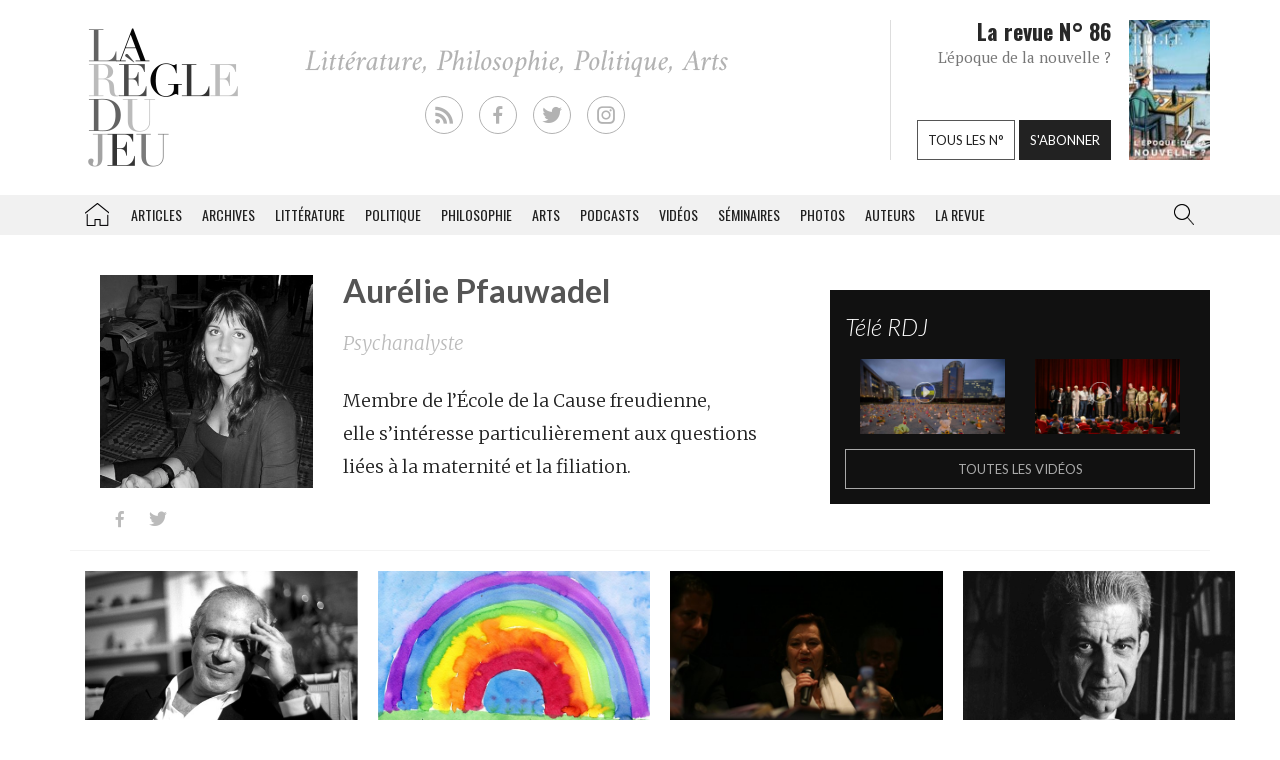

--- FILE ---
content_type: text/html; charset=utf-8
request_url: https://www.google.com/recaptcha/api2/aframe
body_size: 260
content:
<!DOCTYPE HTML><html><head><meta http-equiv="content-type" content="text/html; charset=UTF-8"></head><body><script nonce="ObLVJDngTHFg7My5_zUXzw">/** Anti-fraud and anti-abuse applications only. See google.com/recaptcha */ try{var clients={'sodar':'https://pagead2.googlesyndication.com/pagead/sodar?'};window.addEventListener("message",function(a){try{if(a.source===window.parent){var b=JSON.parse(a.data);var c=clients[b['id']];if(c){var d=document.createElement('img');d.src=c+b['params']+'&rc='+(localStorage.getItem("rc::a")?sessionStorage.getItem("rc::b"):"");window.document.body.appendChild(d);sessionStorage.setItem("rc::e",parseInt(sessionStorage.getItem("rc::e")||0)+1);localStorage.setItem("rc::h",'1768993953232');}}}catch(b){}});window.parent.postMessage("_grecaptcha_ready", "*");}catch(b){}</script></body></html>

--- FILE ---
content_type: text/css
request_url: https://laregledujeu.org/wp-content/themes/rdjv3/style.css?ver=4.02
body_size: 45189
content:
/*!
Theme Name: rdjv3
Theme URI: https://laregledujeu.org/
Description: Theme cree pour le site La Regle du Jeu
Version: 4.02
-------------------------------------------------------- *//*!
 * Bootstrap v3.3.6 (https://getbootstrap.com)
 * Copyright 2011-2015 Twitter, Inc.
 * Licensed under MIT (https://github.com/twbs/bootstrap/blob/master/LICENSE)
 *//*! normalize.css v3.0.3 | MIT License | github.com/necolas/normalize.css */@import"https://fonts.googleapis.com/css?family=Lato:100,300,400,700,100italic,300italic,400italic,700italic";@import"https://fonts.googleapis.com/css?family=Merriweather:400,300,300italic,400italic,700,700italic";@import"https://fonts.googleapis.com/css?family=PT+Serif:400,700,400italic,700italic";@import"https://fonts.googleapis.com/css?family=Oswald:300,400,700";html{font-family:sans-serif;-ms-text-size-adjust:100%;-webkit-text-size-adjust:100%}body{margin:0}article,aside,details,figcaption,figure,footer,header,hgroup,main,menu,nav,section,summary{display:block}audio,canvas,progress,video{display:inline-block;vertical-align:baseline}audio:not([controls]){display:none;height:0}[hidden],template{display:none}a{background-color:transparent}a:active,a:hover{outline:0}abbr[title]{border-bottom:1px dotted}b,strong{font-weight:bold}dfn{font-style:italic}h1{font-size:2em;margin:.67em 0}mark{background:#ff0;color:#000}small{font-size:80%}sub,sup{font-size:75%;line-height:0;position:relative;vertical-align:baseline}sup{top:-0.5em}sub{bottom:-0.25em}img{border:0}svg:not(:root){overflow:hidden}figure{margin:1em 40px}hr{box-sizing:content-box;height:0}pre{overflow:auto}code,kbd,pre,samp{font-family:monospace,monospace;font-size:1em}button,input,optgroup,select,textarea{color:inherit;font:inherit;margin:0}button{overflow:visible}button,select{text-transform:none}button,html input[type=button],input[type=reset],input[type=submit]{-webkit-appearance:button;cursor:pointer}button[disabled],html input[disabled]{cursor:default}button::-moz-focus-inner,input::-moz-focus-inner{border:0;padding:0}input{line-height:normal}input[type=checkbox],input[type=radio]{box-sizing:border-box;padding:0}input[type=number]::-webkit-inner-spin-button,input[type=number]::-webkit-outer-spin-button{height:auto}input[type=search]{-webkit-appearance:textfield;box-sizing:content-box}input[type=search]::-webkit-search-cancel-button,input[type=search]::-webkit-search-decoration{-webkit-appearance:none}fieldset{border:1px solid silver;margin:0 2px;padding:.35em .625em .75em}legend{border:0;padding:0}textarea{overflow:auto}optgroup{font-weight:bold}table{border-collapse:collapse;border-spacing:0}td,th{padding:0}/*! Source: https://github.com/h5bp/html5-boilerplate/blob/master/src/css/main.css */@media print{*,*:before,*:after{background:transparent !important;color:#000 !important;box-shadow:none !important;text-shadow:none !important}a,a:visited{text-decoration:underline}a[href]:after{content:" (" attr(href) ")"}abbr[title]:after{content:" (" attr(title) ")"}a[href^="#"]:after,a[href^="javascript:"]:after{content:""}pre,blockquote{border:1px solid #999;page-break-inside:avoid}thead{display:table-header-group}tr,img{page-break-inside:avoid}img{max-width:100% !important}p,h2,h3{orphans:3;widows:3}h2,h3{page-break-after:avoid}.navbar{display:none}.btn>.caret,.dropup>.btn>.caret{border-top-color:#000 !important}.label{border:1px solid #000}.table{border-collapse:collapse !important}.table td,.table th{background-color:#fff !important}.table-bordered th,.table-bordered td{border:1px solid #ddd !important}}@font-face{font-family:"Glyphicons Halflings";src:url("bootstrap/assets/fonts/bootstrap/glyphicons-halflings-regular.eot");src:url("bootstrap/assets/fonts/bootstrap/glyphicons-halflings-regular.eot?#iefix") format("embedded-opentype"),url("bootstrap/assets/fonts/bootstrap/glyphicons-halflings-regular.woff2") format("woff2"),url("bootstrap/assets/fonts/bootstrap/glyphicons-halflings-regular.woff") format("woff"),url("bootstrap/assets/fonts/bootstrap/glyphicons-halflings-regular.ttf") format("truetype"),url("bootstrap/assets/fonts/bootstrap/glyphicons-halflings-regular.svg#glyphicons_halflingsregular") format("svg")}.glyphicon{position:relative;top:1px;display:inline-block;font-family:"Glyphicons Halflings";font-style:normal;font-weight:normal;line-height:1;-webkit-font-smoothing:antialiased;-moz-osx-font-smoothing:grayscale}.glyphicon-asterisk:before{content:"*"}.glyphicon-plus:before{content:"+"}.glyphicon-euro:before,.glyphicon-eur:before{content:"€"}.glyphicon-minus:before{content:"−"}.glyphicon-cloud:before{content:"☁"}.glyphicon-envelope:before{content:"✉"}.glyphicon-pencil:before{content:"✏"}.glyphicon-glass:before{content:""}.glyphicon-music:before{content:""}.glyphicon-search:before{content:""}.glyphicon-heart:before{content:""}.glyphicon-star:before{content:""}.glyphicon-star-empty:before{content:""}.glyphicon-user:before{content:""}.glyphicon-film:before{content:""}.glyphicon-th-large:before{content:""}.glyphicon-th:before{content:""}.glyphicon-th-list:before{content:""}.glyphicon-ok:before{content:""}.glyphicon-remove:before{content:""}.glyphicon-zoom-in:before{content:""}.glyphicon-zoom-out:before{content:""}.glyphicon-off:before{content:""}.glyphicon-signal:before{content:""}.glyphicon-cog:before{content:""}.glyphicon-trash:before{content:""}.glyphicon-home:before{content:""}.glyphicon-file:before{content:""}.glyphicon-time:before{content:""}.glyphicon-road:before{content:""}.glyphicon-download-alt:before{content:""}.glyphicon-download:before{content:""}.glyphicon-upload:before{content:""}.glyphicon-inbox:before{content:""}.glyphicon-play-circle:before{content:""}.glyphicon-repeat:before{content:""}.glyphicon-refresh:before{content:""}.glyphicon-list-alt:before{content:""}.glyphicon-lock:before{content:""}.glyphicon-flag:before{content:""}.glyphicon-headphones:before{content:""}.glyphicon-volume-off:before{content:""}.glyphicon-volume-down:before{content:""}.glyphicon-volume-up:before{content:""}.glyphicon-qrcode:before{content:""}.glyphicon-barcode:before{content:""}.glyphicon-tag:before{content:""}.glyphicon-tags:before{content:""}.glyphicon-book:before{content:""}.glyphicon-bookmark:before{content:""}.glyphicon-print:before{content:""}.glyphicon-camera:before{content:""}.glyphicon-font:before{content:""}.glyphicon-bold:before{content:""}.glyphicon-italic:before{content:""}.glyphicon-text-height:before{content:""}.glyphicon-text-width:before{content:""}.glyphicon-align-left:before{content:""}.glyphicon-align-center:before{content:""}.glyphicon-align-right:before{content:""}.glyphicon-align-justify:before{content:""}.glyphicon-list:before{content:""}.glyphicon-indent-left:before{content:""}.glyphicon-indent-right:before{content:""}.glyphicon-facetime-video:before{content:""}.glyphicon-picture:before{content:""}.glyphicon-map-marker:before{content:""}.glyphicon-adjust:before{content:""}.glyphicon-tint:before{content:""}.glyphicon-edit:before{content:""}.glyphicon-share:before{content:""}.glyphicon-check:before{content:""}.glyphicon-move:before{content:""}.glyphicon-step-backward:before{content:""}.glyphicon-fast-backward:before{content:""}.glyphicon-backward:before{content:""}.glyphicon-play:before{content:""}.glyphicon-pause:before{content:""}.glyphicon-stop:before{content:""}.glyphicon-forward:before{content:""}.glyphicon-fast-forward:before{content:""}.glyphicon-step-forward:before{content:""}.glyphicon-eject:before{content:""}.glyphicon-chevron-left:before{content:""}.glyphicon-chevron-right:before{content:""}.glyphicon-plus-sign:before{content:""}.glyphicon-minus-sign:before{content:""}.glyphicon-remove-sign:before{content:""}.glyphicon-ok-sign:before{content:""}.glyphicon-question-sign:before{content:""}.glyphicon-info-sign:before{content:""}.glyphicon-screenshot:before{content:""}.glyphicon-remove-circle:before{content:""}.glyphicon-ok-circle:before{content:""}.glyphicon-ban-circle:before{content:""}.glyphicon-arrow-left:before{content:""}.glyphicon-arrow-right:before{content:""}.glyphicon-arrow-up:before{content:""}.glyphicon-arrow-down:before{content:""}.glyphicon-share-alt:before{content:""}.glyphicon-resize-full:before{content:""}.glyphicon-resize-small:before{content:""}.glyphicon-exclamation-sign:before{content:""}.glyphicon-gift:before{content:""}.glyphicon-leaf:before{content:""}.glyphicon-fire:before{content:""}.glyphicon-eye-open:before{content:""}.glyphicon-eye-close:before{content:""}.glyphicon-warning-sign:before{content:""}.glyphicon-plane:before{content:""}.glyphicon-calendar:before{content:""}.glyphicon-random:before{content:""}.glyphicon-comment:before{content:""}.glyphicon-magnet:before{content:""}.glyphicon-chevron-up:before{content:""}.glyphicon-chevron-down:before{content:""}.glyphicon-retweet:before{content:""}.glyphicon-shopping-cart:before{content:""}.glyphicon-folder-close:before{content:""}.glyphicon-folder-open:before{content:""}.glyphicon-resize-vertical:before{content:""}.glyphicon-resize-horizontal:before{content:""}.glyphicon-hdd:before{content:""}.glyphicon-bullhorn:before{content:""}.glyphicon-bell:before{content:""}.glyphicon-certificate:before{content:""}.glyphicon-thumbs-up:before{content:""}.glyphicon-thumbs-down:before{content:""}.glyphicon-hand-right:before{content:""}.glyphicon-hand-left:before{content:""}.glyphicon-hand-up:before{content:""}.glyphicon-hand-down:before{content:""}.glyphicon-circle-arrow-right:before{content:""}.glyphicon-circle-arrow-left:before{content:""}.glyphicon-circle-arrow-up:before{content:""}.glyphicon-circle-arrow-down:before{content:""}.glyphicon-globe:before{content:""}.glyphicon-wrench:before{content:""}.glyphicon-tasks:before{content:""}.glyphicon-filter:before{content:""}.glyphicon-briefcase:before{content:""}.glyphicon-fullscreen:before{content:""}.glyphicon-dashboard:before{content:""}.glyphicon-paperclip:before{content:""}.glyphicon-heart-empty:before{content:""}.glyphicon-link:before{content:""}.glyphicon-phone:before{content:""}.glyphicon-pushpin:before{content:""}.glyphicon-usd:before{content:""}.glyphicon-gbp:before{content:""}.glyphicon-sort:before{content:""}.glyphicon-sort-by-alphabet:before{content:""}.glyphicon-sort-by-alphabet-alt:before{content:""}.glyphicon-sort-by-order:before{content:""}.glyphicon-sort-by-order-alt:before{content:""}.glyphicon-sort-by-attributes:before{content:""}.glyphicon-sort-by-attributes-alt:before{content:""}.glyphicon-unchecked:before{content:""}.glyphicon-expand:before{content:""}.glyphicon-collapse-down:before{content:""}.glyphicon-collapse-up:before{content:""}.glyphicon-log-in:before{content:""}.glyphicon-flash:before{content:""}.glyphicon-log-out:before{content:""}.glyphicon-new-window:before{content:""}.glyphicon-record:before{content:""}.glyphicon-save:before{content:""}.glyphicon-open:before{content:""}.glyphicon-saved:before{content:""}.glyphicon-import:before{content:""}.glyphicon-export:before{content:""}.glyphicon-send:before{content:""}.glyphicon-floppy-disk:before{content:""}.glyphicon-floppy-saved:before{content:""}.glyphicon-floppy-remove:before{content:""}.glyphicon-floppy-save:before{content:""}.glyphicon-floppy-open:before{content:""}.glyphicon-credit-card:before{content:""}.glyphicon-transfer:before{content:""}.glyphicon-cutlery:before{content:""}.glyphicon-header:before{content:""}.glyphicon-compressed:before{content:""}.glyphicon-earphone:before{content:""}.glyphicon-phone-alt:before{content:""}.glyphicon-tower:before{content:""}.glyphicon-stats:before{content:""}.glyphicon-sd-video:before{content:""}.glyphicon-hd-video:before{content:""}.glyphicon-subtitles:before{content:""}.glyphicon-sound-stereo:before{content:""}.glyphicon-sound-dolby:before{content:""}.glyphicon-sound-5-1:before{content:""}.glyphicon-sound-6-1:before{content:""}.glyphicon-sound-7-1:before{content:""}.glyphicon-copyright-mark:before{content:""}.glyphicon-registration-mark:before{content:""}.glyphicon-cloud-download:before{content:""}.glyphicon-cloud-upload:before{content:""}.glyphicon-tree-conifer:before{content:""}.glyphicon-tree-deciduous:before{content:""}.glyphicon-cd:before{content:""}.glyphicon-save-file:before{content:""}.glyphicon-open-file:before{content:""}.glyphicon-level-up:before{content:""}.glyphicon-copy:before{content:""}.glyphicon-paste:before{content:""}.glyphicon-alert:before{content:""}.glyphicon-equalizer:before{content:""}.glyphicon-king:before{content:""}.glyphicon-queen:before{content:""}.glyphicon-pawn:before{content:""}.glyphicon-bishop:before{content:""}.glyphicon-knight:before{content:""}.glyphicon-baby-formula:before{content:""}.glyphicon-tent:before{content:"⛺"}.glyphicon-blackboard:before{content:""}.glyphicon-bed:before{content:""}.glyphicon-apple:before{content:""}.glyphicon-erase:before{content:""}.glyphicon-hourglass:before{content:"⌛"}.glyphicon-lamp:before{content:""}.glyphicon-duplicate:before{content:""}.glyphicon-piggy-bank:before{content:""}.glyphicon-scissors:before{content:""}.glyphicon-bitcoin:before{content:""}.glyphicon-btc:before{content:""}.glyphicon-xbt:before{content:""}.glyphicon-yen:before{content:"¥"}.glyphicon-jpy:before{content:"¥"}.glyphicon-ruble:before{content:"₽"}.glyphicon-rub:before{content:"₽"}.glyphicon-scale:before{content:""}.glyphicon-ice-lolly:before{content:""}.glyphicon-ice-lolly-tasted:before{content:""}.glyphicon-education:before{content:""}.glyphicon-option-horizontal:before{content:""}.glyphicon-option-vertical:before{content:""}.glyphicon-menu-hamburger:before{content:""}.glyphicon-modal-window:before{content:""}.glyphicon-oil:before{content:""}.glyphicon-grain:before{content:""}.glyphicon-sunglasses:before{content:""}.glyphicon-text-size:before{content:""}.glyphicon-text-color:before{content:""}.glyphicon-text-background:before{content:""}.glyphicon-object-align-top:before{content:""}.glyphicon-object-align-bottom:before{content:""}.glyphicon-object-align-horizontal:before{content:""}.glyphicon-object-align-left:before{content:""}.glyphicon-object-align-vertical:before{content:""}.glyphicon-object-align-right:before{content:""}.glyphicon-triangle-right:before{content:""}.glyphicon-triangle-left:before{content:""}.glyphicon-triangle-bottom:before{content:""}.glyphicon-triangle-top:before{content:""}.glyphicon-console:before{content:""}.glyphicon-superscript:before{content:""}.glyphicon-subscript:before{content:""}.glyphicon-menu-left:before{content:""}.glyphicon-menu-right:before{content:""}.glyphicon-menu-down:before{content:""}.glyphicon-menu-up:before{content:""}*{box-sizing:border-box}*:before,*:after{box-sizing:border-box}html{font-size:10px;-webkit-tap-highlight-color:rgba(0,0,0,0)}body{font-family:"Helvetica Neue",Helvetica,Arial,sans-serif;font-size:14px;line-height:1.428571429;color:#333;background-color:#fff}input,button,select,textarea{font-family:inherit;font-size:inherit;line-height:inherit}a{color:#337ab7;text-decoration:none}a:hover,a:focus{color:#23527c;text-decoration:underline}a:focus{outline:thin dotted;outline:5px auto -webkit-focus-ring-color;outline-offset:-2px}figure{margin:0}img{vertical-align:middle}.img-responsive{display:block;max-width:100%;height:auto}.img-rounded{border-radius:4px}.img-thumbnail{padding:4px;line-height:1.428571429;background-color:#fff;border:1px solid #ddd;border-radius:4px;transition:all .2s ease-in-out;display:inline-block;max-width:100%;height:auto}.img-circle{border-radius:50%}hr{margin-top:20px;margin-bottom:20px;border:0;border-top:1px solid #eee}.sr-only{position:absolute;width:1px;height:1px;margin:-1px;padding:0;overflow:hidden;clip:rect(0, 0, 0, 0);border:0}.sr-only-focusable:active,.sr-only-focusable:focus{position:static;width:auto;height:auto;margin:0;overflow:visible;clip:auto}[role=button]{cursor:pointer}h1,h2,h3,h4,h5,h6,.h1,.h2,.h3,.h4,.h5,.h6{font-family:inherit;font-weight:500;line-height:1.1;color:inherit}h1 small,h1 .small,h2 small,h2 .small,h3 small,h3 .small,h4 small,h4 .small,h5 small,h5 .small,h6 small,h6 .small,.h1 small,.h1 .small,.h2 small,.h2 .small,.h3 small,.h3 .small,.h4 small,.h4 .small,.h5 small,.h5 .small,.h6 small,.h6 .small{font-weight:normal;line-height:1;color:#777}h1,.h1,h2,.h2,h3,.h3{margin-top:20px;margin-bottom:10px}h1 small,h1 .small,.h1 small,.h1 .small,h2 small,h2 .small,.h2 small,.h2 .small,h3 small,h3 .small,.h3 small,.h3 .small{font-size:65%}h4,.h4,h5,.h5,h6,.h6{margin-top:10px;margin-bottom:10px}h4 small,h4 .small,.h4 small,.h4 .small,h5 small,h5 .small,.h5 small,.h5 .small,h6 small,h6 .small,.h6 small,.h6 .small{font-size:75%}h1,.h1{font-size:36px}h2,.h2{font-size:30px}h3,.h3{font-size:24px}h4,.h4{font-size:18px}h5,.h5{font-size:14px}h6,.h6{font-size:12px}p{margin:0 0 10px}.lead{margin-bottom:20px;font-size:16px;font-weight:300;line-height:1.4}@media(min-width: 768px){.lead{font-size:21px}}small,.small{font-size:85%}mark,.mark{background-color:#fcf8e3;padding:.2em}.text-left{text-align:left}.text-right{text-align:right}.text-center{text-align:center}.text-justify{text-align:justify}.text-nowrap{white-space:nowrap}.text-lowercase{text-transform:lowercase}.text-uppercase,.initialism{text-transform:uppercase}.text-capitalize{text-transform:capitalize}.text-muted{color:#777}.text-primary{color:#337ab7}a.text-primary:hover,a.text-primary:focus{color:#286090}.text-success{color:#3c763d}a.text-success:hover,a.text-success:focus{color:#2b542c}.text-info{color:#31708f}a.text-info:hover,a.text-info:focus{color:#245269}.text-warning{color:#8a6d3b}a.text-warning:hover,a.text-warning:focus{color:#66512c}.text-danger{color:#a94442}a.text-danger:hover,a.text-danger:focus{color:#843534}.bg-primary{color:#fff}.bg-primary{background-color:#337ab7}a.bg-primary:hover,a.bg-primary:focus{background-color:#286090}.bg-success{background-color:#dff0d8}a.bg-success:hover,a.bg-success:focus{background-color:#c1e2b3}.bg-info{background-color:#d9edf7}a.bg-info:hover,a.bg-info:focus{background-color:#afd9ee}.bg-warning{background-color:#fcf8e3}a.bg-warning:hover,a.bg-warning:focus{background-color:#f7ecb5}.bg-danger{background-color:#f2dede}a.bg-danger:hover,a.bg-danger:focus{background-color:#e4b9b9}.page-header{padding-bottom:9px;margin:40px 0 20px;border-bottom:1px solid #eee}ul,ol{margin-top:0;margin-bottom:10px}ul ul,ul ol,ol ul,ol ol{margin-bottom:0}.list-unstyled{padding-left:0;list-style:none}.list-inline{padding-left:0;list-style:none;margin-left:-5px}.list-inline>li{display:inline-block;padding-left:5px;padding-right:5px}dl{margin-top:0;margin-bottom:20px}dt,dd{line-height:1.428571429}dt{font-weight:bold}dd{margin-left:0}.dl-horizontal dd:before,.dl-horizontal dd:after{content:" ";display:table}.dl-horizontal dd:after{clear:both}@media(min-width: 768px){.dl-horizontal dt{float:left;width:160px;clear:left;text-align:right;overflow:hidden;text-overflow:ellipsis;white-space:nowrap}.dl-horizontal dd{margin-left:180px}}abbr[title],abbr[data-original-title]{cursor:help;border-bottom:1px dotted #777}.initialism{font-size:90%}blockquote{padding:10px 20px;margin:0 0 20px;font-size:17.5px;border-left:5px solid #eee}blockquote p:last-child,blockquote ul:last-child,blockquote ol:last-child{margin-bottom:0}blockquote footer,blockquote small,blockquote .small{display:block;font-size:80%;line-height:1.428571429;color:#777}blockquote footer:before,blockquote small:before,blockquote .small:before{content:"— "}.blockquote-reverse,blockquote.pull-right{padding-right:15px;padding-left:0;border-right:5px solid #eee;border-left:0;text-align:right}.blockquote-reverse footer:before,.blockquote-reverse small:before,.blockquote-reverse .small:before,blockquote.pull-right footer:before,blockquote.pull-right small:before,blockquote.pull-right .small:before{content:""}.blockquote-reverse footer:after,.blockquote-reverse small:after,.blockquote-reverse .small:after,blockquote.pull-right footer:after,blockquote.pull-right small:after,blockquote.pull-right .small:after{content:" —"}address{margin-bottom:20px;font-style:normal;line-height:1.428571429}code,kbd,pre,samp{font-family:Menlo,Monaco,Consolas,"Courier New",monospace}code{padding:2px 4px;font-size:90%;color:#c7254e;background-color:#f9f2f4;border-radius:4px}kbd{padding:2px 4px;font-size:90%;color:#fff;background-color:#333;border-radius:4px;box-shadow:inset 0 -1px 0 rgba(0,0,0,.25)}kbd kbd{padding:0;font-size:100%;font-weight:bold;box-shadow:none}pre{display:block;padding:9.5px;margin:0 0 10px;font-size:13px;line-height:1.428571429;word-break:break-all;word-wrap:break-word;color:#333;background-color:#f5f5f5;border:1px solid #ccc;border-radius:4px}pre code{padding:0;font-size:inherit;color:inherit;white-space:pre-wrap;background-color:transparent;border-radius:0}.pre-scrollable{max-height:340px;overflow-y:scroll}.container{margin-right:auto;margin-left:auto;padding-left:15px;padding-right:15px}.container:before,.container:after{content:" ";display:table}.container:after{clear:both}@media(min-width: 768px){.container{width:750px}}@media(min-width: 992px){.container{width:970px}}@media(min-width: 1200px){.container{width:1170px}}.container-fluid{margin-right:auto;margin-left:auto;padding-left:15px;padding-right:15px}.container-fluid:before,.container-fluid:after{content:" ";display:table}.container-fluid:after{clear:both}.row{margin-left:-15px;margin-right:-15px}.row:before,.row:after{content:" ";display:table}.row:after{clear:both}.col-xs-1,.col-sm-1,.col-md-1,.col-lg-1,.col-xs-2,.col-sm-2,.col-md-2,.col-lg-2,.col-xs-3,.col-sm-3,.col-md-3,.col-lg-3,.col-xs-4,.col-sm-4,.col-md-4,.col-lg-4,.col-xs-5,.col-sm-5,.col-md-5,.col-lg-5,.col-xs-6,.col-sm-6,.col-md-6,.col-lg-6,.col-xs-7,.col-sm-7,.col-md-7,.col-lg-7,.col-xs-8,.col-sm-8,.col-md-8,.col-lg-8,.col-xs-9,.col-sm-9,.col-md-9,.col-lg-9,.col-xs-10,.col-sm-10,.col-md-10,.col-lg-10,.col-xs-11,.col-sm-11,.col-md-11,.col-lg-11,.col-xs-12,.col-sm-12,.col-md-12,.col-lg-12,.col-xs-13,.col-sm-13,.col-md-13,.col-lg-13,.col-xs-14,.col-sm-14,.col-md-14,.col-lg-14,.col-xs-15,.col-sm-15,.col-md-15,.col-lg-15,.col-xs-16,.col-sm-16,.col-md-16,.col-lg-16,.col-xs-17,.col-sm-17,.col-md-17,.col-lg-17,.col-xs-18,.col-sm-18,.col-md-18,.col-lg-18,.col-xs-19,.col-sm-19,.col-md-19,.col-lg-19,.col-xs-20,.col-sm-20,.col-md-20,.col-lg-20,.col-xs-21,.col-sm-21,.col-md-21,.col-lg-21,.col-xs-22,.col-sm-22,.col-md-22,.col-lg-22,.col-xs-23,.col-sm-23,.col-md-23,.col-lg-23,.col-xs-24,.col-sm-24,.col-md-24,.col-lg-24,.col-xs-25,.col-sm-25,.col-md-25,.col-lg-25,.col-xs-26,.col-sm-26,.col-md-26,.col-lg-26,.col-xs-27,.col-sm-27,.col-md-27,.col-lg-27,.col-xs-28,.col-sm-28,.col-md-28,.col-lg-28,.col-xs-29,.col-sm-29,.col-md-29,.col-lg-29,.col-xs-30,.col-sm-30,.col-md-30,.col-lg-30,.col-xs-31,.col-sm-31,.col-md-31,.col-lg-31,.col-xs-32,.col-sm-32,.col-md-32,.col-lg-32,.col-xs-33,.col-sm-33,.col-md-33,.col-lg-33,.col-xs-34,.col-sm-34,.col-md-34,.col-lg-34,.col-xs-35,.col-sm-35,.col-md-35,.col-lg-35,.col-xs-36,.col-sm-36,.col-md-36,.col-lg-36,.col-xs-37,.col-sm-37,.col-md-37,.col-lg-37,.col-xs-38,.col-sm-38,.col-md-38,.col-lg-38,.col-xs-39,.col-sm-39,.col-md-39,.col-lg-39,.col-xs-40,.col-sm-40,.col-md-40,.col-lg-40,.col-xs-41,.col-sm-41,.col-md-41,.col-lg-41,.col-xs-42,.col-sm-42,.col-md-42,.col-lg-42,.col-xs-43,.col-sm-43,.col-md-43,.col-lg-43,.col-xs-44,.col-sm-44,.col-md-44,.col-lg-44,.col-xs-45,.col-sm-45,.col-md-45,.col-lg-45,.col-xs-46,.col-sm-46,.col-md-46,.col-lg-46,.col-xs-47,.col-sm-47,.col-md-47,.col-lg-47,.col-xs-48,.col-sm-48,.col-md-48,.col-lg-48,.col-xs-49,.col-sm-49,.col-md-49,.col-lg-49,.col-xs-50,.col-sm-50,.col-md-50,.col-lg-50,.col-xs-51,.col-sm-51,.col-md-51,.col-lg-51,.col-xs-52,.col-sm-52,.col-md-52,.col-lg-52,.col-xs-53,.col-sm-53,.col-md-53,.col-lg-53,.col-xs-54,.col-sm-54,.col-md-54,.col-lg-54,.col-xs-55,.col-sm-55,.col-md-55,.col-lg-55,.col-xs-56,.col-sm-56,.col-md-56,.col-lg-56,.col-xs-57,.col-sm-57,.col-md-57,.col-lg-57,.col-xs-58,.col-sm-58,.col-md-58,.col-lg-58,.col-xs-59,.col-sm-59,.col-md-59,.col-lg-59,.col-xs-60,.col-sm-60,.col-md-60,.col-lg-60{position:relative;min-height:1px;padding-left:15px;padding-right:15px}.col-xs-1,.col-xs-2,.col-xs-3,.col-xs-4,.col-xs-5,.col-xs-6,.col-xs-7,.col-xs-8,.col-xs-9,.col-xs-10,.col-xs-11,.col-xs-12,.col-xs-13,.col-xs-14,.col-xs-15,.col-xs-16,.col-xs-17,.col-xs-18,.col-xs-19,.col-xs-20,.col-xs-21,.col-xs-22,.col-xs-23,.col-xs-24,.col-xs-25,.col-xs-26,.col-xs-27,.col-xs-28,.col-xs-29,.col-xs-30,.col-xs-31,.col-xs-32,.col-xs-33,.col-xs-34,.col-xs-35,.col-xs-36,.col-xs-37,.col-xs-38,.col-xs-39,.col-xs-40,.col-xs-41,.col-xs-42,.col-xs-43,.col-xs-44,.col-xs-45,.col-xs-46,.col-xs-47,.col-xs-48,.col-xs-49,.col-xs-50,.col-xs-51,.col-xs-52,.col-xs-53,.col-xs-54,.col-xs-55,.col-xs-56,.col-xs-57,.col-xs-58,.col-xs-59,.col-xs-60{float:left}.col-xs-1{width:1.6666666667%}.col-xs-2{width:3.3333333333%}.col-xs-3{width:5%}.col-xs-4{width:6.6666666667%}.col-xs-5{width:8.3333333333%}.col-xs-6{width:10%}.col-xs-7{width:11.6666666667%}.col-xs-8{width:13.3333333333%}.col-xs-9{width:15%}.col-xs-10{width:16.6666666667%}.col-xs-11{width:18.3333333333%}.col-xs-12{width:20%}.col-xs-13{width:21.6666666667%}.col-xs-14{width:23.3333333333%}.col-xs-15{width:25%}.col-xs-16{width:26.6666666667%}.col-xs-17{width:28.3333333333%}.col-xs-18{width:30%}.col-xs-19{width:31.6666666667%}.col-xs-20{width:33.3333333333%}.col-xs-21{width:35%}.col-xs-22{width:36.6666666667%}.col-xs-23{width:38.3333333333%}.col-xs-24{width:40%}.col-xs-25{width:41.6666666667%}.col-xs-26{width:43.3333333333%}.col-xs-27{width:45%}.col-xs-28{width:46.6666666667%}.col-xs-29{width:48.3333333333%}.col-xs-30{width:50%}.col-xs-31{width:51.6666666667%}.col-xs-32{width:53.3333333333%}.col-xs-33{width:55%}.col-xs-34{width:56.6666666667%}.col-xs-35{width:58.3333333333%}.col-xs-36{width:60%}.col-xs-37{width:61.6666666667%}.col-xs-38{width:63.3333333333%}.col-xs-39{width:65%}.col-xs-40{width:66.6666666667%}.col-xs-41{width:68.3333333333%}.col-xs-42{width:70%}.col-xs-43{width:71.6666666667%}.col-xs-44{width:73.3333333333%}.col-xs-45{width:75%}.col-xs-46{width:76.6666666667%}.col-xs-47{width:78.3333333333%}.col-xs-48{width:80%}.col-xs-49{width:81.6666666667%}.col-xs-50{width:83.3333333333%}.col-xs-51{width:85%}.col-xs-52{width:86.6666666667%}.col-xs-53{width:88.3333333333%}.col-xs-54{width:90%}.col-xs-55{width:91.6666666667%}.col-xs-56{width:93.3333333333%}.col-xs-57{width:95%}.col-xs-58{width:96.6666666667%}.col-xs-59{width:98.3333333333%}.col-xs-60{width:100%}.col-xs-pull-0{right:auto}.col-xs-pull-1{right:1.6666666667%}.col-xs-pull-2{right:3.3333333333%}.col-xs-pull-3{right:5%}.col-xs-pull-4{right:6.6666666667%}.col-xs-pull-5{right:8.3333333333%}.col-xs-pull-6{right:10%}.col-xs-pull-7{right:11.6666666667%}.col-xs-pull-8{right:13.3333333333%}.col-xs-pull-9{right:15%}.col-xs-pull-10{right:16.6666666667%}.col-xs-pull-11{right:18.3333333333%}.col-xs-pull-12{right:20%}.col-xs-pull-13{right:21.6666666667%}.col-xs-pull-14{right:23.3333333333%}.col-xs-pull-15{right:25%}.col-xs-pull-16{right:26.6666666667%}.col-xs-pull-17{right:28.3333333333%}.col-xs-pull-18{right:30%}.col-xs-pull-19{right:31.6666666667%}.col-xs-pull-20{right:33.3333333333%}.col-xs-pull-21{right:35%}.col-xs-pull-22{right:36.6666666667%}.col-xs-pull-23{right:38.3333333333%}.col-xs-pull-24{right:40%}.col-xs-pull-25{right:41.6666666667%}.col-xs-pull-26{right:43.3333333333%}.col-xs-pull-27{right:45%}.col-xs-pull-28{right:46.6666666667%}.col-xs-pull-29{right:48.3333333333%}.col-xs-pull-30{right:50%}.col-xs-pull-31{right:51.6666666667%}.col-xs-pull-32{right:53.3333333333%}.col-xs-pull-33{right:55%}.col-xs-pull-34{right:56.6666666667%}.col-xs-pull-35{right:58.3333333333%}.col-xs-pull-36{right:60%}.col-xs-pull-37{right:61.6666666667%}.col-xs-pull-38{right:63.3333333333%}.col-xs-pull-39{right:65%}.col-xs-pull-40{right:66.6666666667%}.col-xs-pull-41{right:68.3333333333%}.col-xs-pull-42{right:70%}.col-xs-pull-43{right:71.6666666667%}.col-xs-pull-44{right:73.3333333333%}.col-xs-pull-45{right:75%}.col-xs-pull-46{right:76.6666666667%}.col-xs-pull-47{right:78.3333333333%}.col-xs-pull-48{right:80%}.col-xs-pull-49{right:81.6666666667%}.col-xs-pull-50{right:83.3333333333%}.col-xs-pull-51{right:85%}.col-xs-pull-52{right:86.6666666667%}.col-xs-pull-53{right:88.3333333333%}.col-xs-pull-54{right:90%}.col-xs-pull-55{right:91.6666666667%}.col-xs-pull-56{right:93.3333333333%}.col-xs-pull-57{right:95%}.col-xs-pull-58{right:96.6666666667%}.col-xs-pull-59{right:98.3333333333%}.col-xs-pull-60{right:100%}.col-xs-push-0{left:auto}.col-xs-push-1{left:1.6666666667%}.col-xs-push-2{left:3.3333333333%}.col-xs-push-3{left:5%}.col-xs-push-4{left:6.6666666667%}.col-xs-push-5{left:8.3333333333%}.col-xs-push-6{left:10%}.col-xs-push-7{left:11.6666666667%}.col-xs-push-8{left:13.3333333333%}.col-xs-push-9{left:15%}.col-xs-push-10{left:16.6666666667%}.col-xs-push-11{left:18.3333333333%}.col-xs-push-12{left:20%}.col-xs-push-13{left:21.6666666667%}.col-xs-push-14{left:23.3333333333%}.col-xs-push-15{left:25%}.col-xs-push-16{left:26.6666666667%}.col-xs-push-17{left:28.3333333333%}.col-xs-push-18{left:30%}.col-xs-push-19{left:31.6666666667%}.col-xs-push-20{left:33.3333333333%}.col-xs-push-21{left:35%}.col-xs-push-22{left:36.6666666667%}.col-xs-push-23{left:38.3333333333%}.col-xs-push-24{left:40%}.col-xs-push-25{left:41.6666666667%}.col-xs-push-26{left:43.3333333333%}.col-xs-push-27{left:45%}.col-xs-push-28{left:46.6666666667%}.col-xs-push-29{left:48.3333333333%}.col-xs-push-30{left:50%}.col-xs-push-31{left:51.6666666667%}.col-xs-push-32{left:53.3333333333%}.col-xs-push-33{left:55%}.col-xs-push-34{left:56.6666666667%}.col-xs-push-35{left:58.3333333333%}.col-xs-push-36{left:60%}.col-xs-push-37{left:61.6666666667%}.col-xs-push-38{left:63.3333333333%}.col-xs-push-39{left:65%}.col-xs-push-40{left:66.6666666667%}.col-xs-push-41{left:68.3333333333%}.col-xs-push-42{left:70%}.col-xs-push-43{left:71.6666666667%}.col-xs-push-44{left:73.3333333333%}.col-xs-push-45{left:75%}.col-xs-push-46{left:76.6666666667%}.col-xs-push-47{left:78.3333333333%}.col-xs-push-48{left:80%}.col-xs-push-49{left:81.6666666667%}.col-xs-push-50{left:83.3333333333%}.col-xs-push-51{left:85%}.col-xs-push-52{left:86.6666666667%}.col-xs-push-53{left:88.3333333333%}.col-xs-push-54{left:90%}.col-xs-push-55{left:91.6666666667%}.col-xs-push-56{left:93.3333333333%}.col-xs-push-57{left:95%}.col-xs-push-58{left:96.6666666667%}.col-xs-push-59{left:98.3333333333%}.col-xs-push-60{left:100%}.col-xs-offset-0{margin-left:0%}.col-xs-offset-1{margin-left:1.6666666667%}.col-xs-offset-2{margin-left:3.3333333333%}.col-xs-offset-3{margin-left:5%}.col-xs-offset-4{margin-left:6.6666666667%}.col-xs-offset-5{margin-left:8.3333333333%}.col-xs-offset-6{margin-left:10%}.col-xs-offset-7{margin-left:11.6666666667%}.col-xs-offset-8{margin-left:13.3333333333%}.col-xs-offset-9{margin-left:15%}.col-xs-offset-10{margin-left:16.6666666667%}.col-xs-offset-11{margin-left:18.3333333333%}.col-xs-offset-12{margin-left:20%}.col-xs-offset-13{margin-left:21.6666666667%}.col-xs-offset-14{margin-left:23.3333333333%}.col-xs-offset-15{margin-left:25%}.col-xs-offset-16{margin-left:26.6666666667%}.col-xs-offset-17{margin-left:28.3333333333%}.col-xs-offset-18{margin-left:30%}.col-xs-offset-19{margin-left:31.6666666667%}.col-xs-offset-20{margin-left:33.3333333333%}.col-xs-offset-21{margin-left:35%}.col-xs-offset-22{margin-left:36.6666666667%}.col-xs-offset-23{margin-left:38.3333333333%}.col-xs-offset-24{margin-left:40%}.col-xs-offset-25{margin-left:41.6666666667%}.col-xs-offset-26{margin-left:43.3333333333%}.col-xs-offset-27{margin-left:45%}.col-xs-offset-28{margin-left:46.6666666667%}.col-xs-offset-29{margin-left:48.3333333333%}.col-xs-offset-30{margin-left:50%}.col-xs-offset-31{margin-left:51.6666666667%}.col-xs-offset-32{margin-left:53.3333333333%}.col-xs-offset-33{margin-left:55%}.col-xs-offset-34{margin-left:56.6666666667%}.col-xs-offset-35{margin-left:58.3333333333%}.col-xs-offset-36{margin-left:60%}.col-xs-offset-37{margin-left:61.6666666667%}.col-xs-offset-38{margin-left:63.3333333333%}.col-xs-offset-39{margin-left:65%}.col-xs-offset-40{margin-left:66.6666666667%}.col-xs-offset-41{margin-left:68.3333333333%}.col-xs-offset-42{margin-left:70%}.col-xs-offset-43{margin-left:71.6666666667%}.col-xs-offset-44{margin-left:73.3333333333%}.col-xs-offset-45{margin-left:75%}.col-xs-offset-46{margin-left:76.6666666667%}.col-xs-offset-47{margin-left:78.3333333333%}.col-xs-offset-48{margin-left:80%}.col-xs-offset-49{margin-left:81.6666666667%}.col-xs-offset-50{margin-left:83.3333333333%}.col-xs-offset-51{margin-left:85%}.col-xs-offset-52{margin-left:86.6666666667%}.col-xs-offset-53{margin-left:88.3333333333%}.col-xs-offset-54{margin-left:90%}.col-xs-offset-55{margin-left:91.6666666667%}.col-xs-offset-56{margin-left:93.3333333333%}.col-xs-offset-57{margin-left:95%}.col-xs-offset-58{margin-left:96.6666666667%}.col-xs-offset-59{margin-left:98.3333333333%}.col-xs-offset-60{margin-left:100%}@media(min-width: 768px){.col-sm-1,.col-sm-2,.col-sm-3,.col-sm-4,.col-sm-5,.col-sm-6,.col-sm-7,.col-sm-8,.col-sm-9,.col-sm-10,.col-sm-11,.col-sm-12,.col-sm-13,.col-sm-14,.col-sm-15,.col-sm-16,.col-sm-17,.col-sm-18,.col-sm-19,.col-sm-20,.col-sm-21,.col-sm-22,.col-sm-23,.col-sm-24,.col-sm-25,.col-sm-26,.col-sm-27,.col-sm-28,.col-sm-29,.col-sm-30,.col-sm-31,.col-sm-32,.col-sm-33,.col-sm-34,.col-sm-35,.col-sm-36,.col-sm-37,.col-sm-38,.col-sm-39,.col-sm-40,.col-sm-41,.col-sm-42,.col-sm-43,.col-sm-44,.col-sm-45,.col-sm-46,.col-sm-47,.col-sm-48,.col-sm-49,.col-sm-50,.col-sm-51,.col-sm-52,.col-sm-53,.col-sm-54,.col-sm-55,.col-sm-56,.col-sm-57,.col-sm-58,.col-sm-59,.col-sm-60{float:left}.col-sm-1{width:1.6666666667%}.col-sm-2{width:3.3333333333%}.col-sm-3{width:5%}.col-sm-4{width:6.6666666667%}.col-sm-5{width:8.3333333333%}.col-sm-6{width:10%}.col-sm-7{width:11.6666666667%}.col-sm-8{width:13.3333333333%}.col-sm-9{width:15%}.col-sm-10{width:16.6666666667%}.col-sm-11{width:18.3333333333%}.col-sm-12{width:20%}.col-sm-13{width:21.6666666667%}.col-sm-14{width:23.3333333333%}.col-sm-15{width:25%}.col-sm-16{width:26.6666666667%}.col-sm-17{width:28.3333333333%}.col-sm-18{width:30%}.col-sm-19{width:31.6666666667%}.col-sm-20{width:33.3333333333%}.col-sm-21{width:35%}.col-sm-22{width:36.6666666667%}.col-sm-23{width:38.3333333333%}.col-sm-24{width:40%}.col-sm-25{width:41.6666666667%}.col-sm-26{width:43.3333333333%}.col-sm-27{width:45%}.col-sm-28{width:46.6666666667%}.col-sm-29{width:48.3333333333%}.col-sm-30{width:50%}.col-sm-31{width:51.6666666667%}.col-sm-32{width:53.3333333333%}.col-sm-33{width:55%}.col-sm-34{width:56.6666666667%}.col-sm-35{width:58.3333333333%}.col-sm-36{width:60%}.col-sm-37{width:61.6666666667%}.col-sm-38{width:63.3333333333%}.col-sm-39{width:65%}.col-sm-40{width:66.6666666667%}.col-sm-41{width:68.3333333333%}.col-sm-42{width:70%}.col-sm-43{width:71.6666666667%}.col-sm-44{width:73.3333333333%}.col-sm-45{width:75%}.col-sm-46{width:76.6666666667%}.col-sm-47{width:78.3333333333%}.col-sm-48{width:80%}.col-sm-49{width:81.6666666667%}.col-sm-50{width:83.3333333333%}.col-sm-51{width:85%}.col-sm-52{width:86.6666666667%}.col-sm-53{width:88.3333333333%}.col-sm-54{width:90%}.col-sm-55{width:91.6666666667%}.col-sm-56{width:93.3333333333%}.col-sm-57{width:95%}.col-sm-58{width:96.6666666667%}.col-sm-59{width:98.3333333333%}.col-sm-60{width:100%}.col-sm-pull-0{right:auto}.col-sm-pull-1{right:1.6666666667%}.col-sm-pull-2{right:3.3333333333%}.col-sm-pull-3{right:5%}.col-sm-pull-4{right:6.6666666667%}.col-sm-pull-5{right:8.3333333333%}.col-sm-pull-6{right:10%}.col-sm-pull-7{right:11.6666666667%}.col-sm-pull-8{right:13.3333333333%}.col-sm-pull-9{right:15%}.col-sm-pull-10{right:16.6666666667%}.col-sm-pull-11{right:18.3333333333%}.col-sm-pull-12{right:20%}.col-sm-pull-13{right:21.6666666667%}.col-sm-pull-14{right:23.3333333333%}.col-sm-pull-15{right:25%}.col-sm-pull-16{right:26.6666666667%}.col-sm-pull-17{right:28.3333333333%}.col-sm-pull-18{right:30%}.col-sm-pull-19{right:31.6666666667%}.col-sm-pull-20{right:33.3333333333%}.col-sm-pull-21{right:35%}.col-sm-pull-22{right:36.6666666667%}.col-sm-pull-23{right:38.3333333333%}.col-sm-pull-24{right:40%}.col-sm-pull-25{right:41.6666666667%}.col-sm-pull-26{right:43.3333333333%}.col-sm-pull-27{right:45%}.col-sm-pull-28{right:46.6666666667%}.col-sm-pull-29{right:48.3333333333%}.col-sm-pull-30{right:50%}.col-sm-pull-31{right:51.6666666667%}.col-sm-pull-32{right:53.3333333333%}.col-sm-pull-33{right:55%}.col-sm-pull-34{right:56.6666666667%}.col-sm-pull-35{right:58.3333333333%}.col-sm-pull-36{right:60%}.col-sm-pull-37{right:61.6666666667%}.col-sm-pull-38{right:63.3333333333%}.col-sm-pull-39{right:65%}.col-sm-pull-40{right:66.6666666667%}.col-sm-pull-41{right:68.3333333333%}.col-sm-pull-42{right:70%}.col-sm-pull-43{right:71.6666666667%}.col-sm-pull-44{right:73.3333333333%}.col-sm-pull-45{right:75%}.col-sm-pull-46{right:76.6666666667%}.col-sm-pull-47{right:78.3333333333%}.col-sm-pull-48{right:80%}.col-sm-pull-49{right:81.6666666667%}.col-sm-pull-50{right:83.3333333333%}.col-sm-pull-51{right:85%}.col-sm-pull-52{right:86.6666666667%}.col-sm-pull-53{right:88.3333333333%}.col-sm-pull-54{right:90%}.col-sm-pull-55{right:91.6666666667%}.col-sm-pull-56{right:93.3333333333%}.col-sm-pull-57{right:95%}.col-sm-pull-58{right:96.6666666667%}.col-sm-pull-59{right:98.3333333333%}.col-sm-pull-60{right:100%}.col-sm-push-0{left:auto}.col-sm-push-1{left:1.6666666667%}.col-sm-push-2{left:3.3333333333%}.col-sm-push-3{left:5%}.col-sm-push-4{left:6.6666666667%}.col-sm-push-5{left:8.3333333333%}.col-sm-push-6{left:10%}.col-sm-push-7{left:11.6666666667%}.col-sm-push-8{left:13.3333333333%}.col-sm-push-9{left:15%}.col-sm-push-10{left:16.6666666667%}.col-sm-push-11{left:18.3333333333%}.col-sm-push-12{left:20%}.col-sm-push-13{left:21.6666666667%}.col-sm-push-14{left:23.3333333333%}.col-sm-push-15{left:25%}.col-sm-push-16{left:26.6666666667%}.col-sm-push-17{left:28.3333333333%}.col-sm-push-18{left:30%}.col-sm-push-19{left:31.6666666667%}.col-sm-push-20{left:33.3333333333%}.col-sm-push-21{left:35%}.col-sm-push-22{left:36.6666666667%}.col-sm-push-23{left:38.3333333333%}.col-sm-push-24{left:40%}.col-sm-push-25{left:41.6666666667%}.col-sm-push-26{left:43.3333333333%}.col-sm-push-27{left:45%}.col-sm-push-28{left:46.6666666667%}.col-sm-push-29{left:48.3333333333%}.col-sm-push-30{left:50%}.col-sm-push-31{left:51.6666666667%}.col-sm-push-32{left:53.3333333333%}.col-sm-push-33{left:55%}.col-sm-push-34{left:56.6666666667%}.col-sm-push-35{left:58.3333333333%}.col-sm-push-36{left:60%}.col-sm-push-37{left:61.6666666667%}.col-sm-push-38{left:63.3333333333%}.col-sm-push-39{left:65%}.col-sm-push-40{left:66.6666666667%}.col-sm-push-41{left:68.3333333333%}.col-sm-push-42{left:70%}.col-sm-push-43{left:71.6666666667%}.col-sm-push-44{left:73.3333333333%}.col-sm-push-45{left:75%}.col-sm-push-46{left:76.6666666667%}.col-sm-push-47{left:78.3333333333%}.col-sm-push-48{left:80%}.col-sm-push-49{left:81.6666666667%}.col-sm-push-50{left:83.3333333333%}.col-sm-push-51{left:85%}.col-sm-push-52{left:86.6666666667%}.col-sm-push-53{left:88.3333333333%}.col-sm-push-54{left:90%}.col-sm-push-55{left:91.6666666667%}.col-sm-push-56{left:93.3333333333%}.col-sm-push-57{left:95%}.col-sm-push-58{left:96.6666666667%}.col-sm-push-59{left:98.3333333333%}.col-sm-push-60{left:100%}.col-sm-offset-0{margin-left:0%}.col-sm-offset-1{margin-left:1.6666666667%}.col-sm-offset-2{margin-left:3.3333333333%}.col-sm-offset-3{margin-left:5%}.col-sm-offset-4{margin-left:6.6666666667%}.col-sm-offset-5{margin-left:8.3333333333%}.col-sm-offset-6{margin-left:10%}.col-sm-offset-7{margin-left:11.6666666667%}.col-sm-offset-8{margin-left:13.3333333333%}.col-sm-offset-9{margin-left:15%}.col-sm-offset-10{margin-left:16.6666666667%}.col-sm-offset-11{margin-left:18.3333333333%}.col-sm-offset-12{margin-left:20%}.col-sm-offset-13{margin-left:21.6666666667%}.col-sm-offset-14{margin-left:23.3333333333%}.col-sm-offset-15{margin-left:25%}.col-sm-offset-16{margin-left:26.6666666667%}.col-sm-offset-17{margin-left:28.3333333333%}.col-sm-offset-18{margin-left:30%}.col-sm-offset-19{margin-left:31.6666666667%}.col-sm-offset-20{margin-left:33.3333333333%}.col-sm-offset-21{margin-left:35%}.col-sm-offset-22{margin-left:36.6666666667%}.col-sm-offset-23{margin-left:38.3333333333%}.col-sm-offset-24{margin-left:40%}.col-sm-offset-25{margin-left:41.6666666667%}.col-sm-offset-26{margin-left:43.3333333333%}.col-sm-offset-27{margin-left:45%}.col-sm-offset-28{margin-left:46.6666666667%}.col-sm-offset-29{margin-left:48.3333333333%}.col-sm-offset-30{margin-left:50%}.col-sm-offset-31{margin-left:51.6666666667%}.col-sm-offset-32{margin-left:53.3333333333%}.col-sm-offset-33{margin-left:55%}.col-sm-offset-34{margin-left:56.6666666667%}.col-sm-offset-35{margin-left:58.3333333333%}.col-sm-offset-36{margin-left:60%}.col-sm-offset-37{margin-left:61.6666666667%}.col-sm-offset-38{margin-left:63.3333333333%}.col-sm-offset-39{margin-left:65%}.col-sm-offset-40{margin-left:66.6666666667%}.col-sm-offset-41{margin-left:68.3333333333%}.col-sm-offset-42{margin-left:70%}.col-sm-offset-43{margin-left:71.6666666667%}.col-sm-offset-44{margin-left:73.3333333333%}.col-sm-offset-45{margin-left:75%}.col-sm-offset-46{margin-left:76.6666666667%}.col-sm-offset-47{margin-left:78.3333333333%}.col-sm-offset-48{margin-left:80%}.col-sm-offset-49{margin-left:81.6666666667%}.col-sm-offset-50{margin-left:83.3333333333%}.col-sm-offset-51{margin-left:85%}.col-sm-offset-52{margin-left:86.6666666667%}.col-sm-offset-53{margin-left:88.3333333333%}.col-sm-offset-54{margin-left:90%}.col-sm-offset-55{margin-left:91.6666666667%}.col-sm-offset-56{margin-left:93.3333333333%}.col-sm-offset-57{margin-left:95%}.col-sm-offset-58{margin-left:96.6666666667%}.col-sm-offset-59{margin-left:98.3333333333%}.col-sm-offset-60{margin-left:100%}}@media(min-width: 992px){.col-md-1,.col-md-2,.col-md-3,.col-md-4,.col-md-5,.col-md-6,.col-md-7,.col-md-8,.col-md-9,.col-md-10,.col-md-11,.col-md-12,.col-md-13,.col-md-14,.col-md-15,.col-md-16,.col-md-17,.col-md-18,.col-md-19,.col-md-20,.col-md-21,.col-md-22,.col-md-23,.col-md-24,.col-md-25,.col-md-26,.col-md-27,.col-md-28,.col-md-29,.col-md-30,.col-md-31,.col-md-32,.col-md-33,.col-md-34,.col-md-35,.col-md-36,.col-md-37,.col-md-38,.col-md-39,.col-md-40,.col-md-41,.col-md-42,.col-md-43,.col-md-44,.col-md-45,.col-md-46,.col-md-47,.col-md-48,.col-md-49,.col-md-50,.col-md-51,.col-md-52,.col-md-53,.col-md-54,.col-md-55,.col-md-56,.col-md-57,.col-md-58,.col-md-59,.col-md-60{float:left}.col-md-1{width:1.6666666667%}.col-md-2{width:3.3333333333%}.col-md-3{width:5%}.col-md-4{width:6.6666666667%}.col-md-5{width:8.3333333333%}.col-md-6{width:10%}.col-md-7{width:11.6666666667%}.col-md-8{width:13.3333333333%}.col-md-9{width:15%}.col-md-10{width:16.6666666667%}.col-md-11{width:18.3333333333%}.col-md-12{width:20%}.col-md-13{width:21.6666666667%}.col-md-14{width:23.3333333333%}.col-md-15{width:25%}.col-md-16{width:26.6666666667%}.col-md-17{width:28.3333333333%}.col-md-18{width:30%}.col-md-19{width:31.6666666667%}.col-md-20{width:33.3333333333%}.col-md-21{width:35%}.col-md-22{width:36.6666666667%}.col-md-23{width:38.3333333333%}.col-md-24{width:40%}.col-md-25{width:41.6666666667%}.col-md-26{width:43.3333333333%}.col-md-27{width:45%}.col-md-28{width:46.6666666667%}.col-md-29{width:48.3333333333%}.col-md-30{width:50%}.col-md-31{width:51.6666666667%}.col-md-32{width:53.3333333333%}.col-md-33{width:55%}.col-md-34{width:56.6666666667%}.col-md-35{width:58.3333333333%}.col-md-36{width:60%}.col-md-37{width:61.6666666667%}.col-md-38{width:63.3333333333%}.col-md-39{width:65%}.col-md-40{width:66.6666666667%}.col-md-41{width:68.3333333333%}.col-md-42{width:70%}.col-md-43{width:71.6666666667%}.col-md-44{width:73.3333333333%}.col-md-45{width:75%}.col-md-46{width:76.6666666667%}.col-md-47{width:78.3333333333%}.col-md-48{width:80%}.col-md-49{width:81.6666666667%}.col-md-50{width:83.3333333333%}.col-md-51{width:85%}.col-md-52{width:86.6666666667%}.col-md-53{width:88.3333333333%}.col-md-54{width:90%}.col-md-55{width:91.6666666667%}.col-md-56{width:93.3333333333%}.col-md-57{width:95%}.col-md-58{width:96.6666666667%}.col-md-59{width:98.3333333333%}.col-md-60{width:100%}.col-md-pull-0{right:auto}.col-md-pull-1{right:1.6666666667%}.col-md-pull-2{right:3.3333333333%}.col-md-pull-3{right:5%}.col-md-pull-4{right:6.6666666667%}.col-md-pull-5{right:8.3333333333%}.col-md-pull-6{right:10%}.col-md-pull-7{right:11.6666666667%}.col-md-pull-8{right:13.3333333333%}.col-md-pull-9{right:15%}.col-md-pull-10{right:16.6666666667%}.col-md-pull-11{right:18.3333333333%}.col-md-pull-12{right:20%}.col-md-pull-13{right:21.6666666667%}.col-md-pull-14{right:23.3333333333%}.col-md-pull-15{right:25%}.col-md-pull-16{right:26.6666666667%}.col-md-pull-17{right:28.3333333333%}.col-md-pull-18{right:30%}.col-md-pull-19{right:31.6666666667%}.col-md-pull-20{right:33.3333333333%}.col-md-pull-21{right:35%}.col-md-pull-22{right:36.6666666667%}.col-md-pull-23{right:38.3333333333%}.col-md-pull-24{right:40%}.col-md-pull-25{right:41.6666666667%}.col-md-pull-26{right:43.3333333333%}.col-md-pull-27{right:45%}.col-md-pull-28{right:46.6666666667%}.col-md-pull-29{right:48.3333333333%}.col-md-pull-30{right:50%}.col-md-pull-31{right:51.6666666667%}.col-md-pull-32{right:53.3333333333%}.col-md-pull-33{right:55%}.col-md-pull-34{right:56.6666666667%}.col-md-pull-35{right:58.3333333333%}.col-md-pull-36{right:60%}.col-md-pull-37{right:61.6666666667%}.col-md-pull-38{right:63.3333333333%}.col-md-pull-39{right:65%}.col-md-pull-40{right:66.6666666667%}.col-md-pull-41{right:68.3333333333%}.col-md-pull-42{right:70%}.col-md-pull-43{right:71.6666666667%}.col-md-pull-44{right:73.3333333333%}.col-md-pull-45{right:75%}.col-md-pull-46{right:76.6666666667%}.col-md-pull-47{right:78.3333333333%}.col-md-pull-48{right:80%}.col-md-pull-49{right:81.6666666667%}.col-md-pull-50{right:83.3333333333%}.col-md-pull-51{right:85%}.col-md-pull-52{right:86.6666666667%}.col-md-pull-53{right:88.3333333333%}.col-md-pull-54{right:90%}.col-md-pull-55{right:91.6666666667%}.col-md-pull-56{right:93.3333333333%}.col-md-pull-57{right:95%}.col-md-pull-58{right:96.6666666667%}.col-md-pull-59{right:98.3333333333%}.col-md-pull-60{right:100%}.col-md-push-0{left:auto}.col-md-push-1{left:1.6666666667%}.col-md-push-2{left:3.3333333333%}.col-md-push-3{left:5%}.col-md-push-4{left:6.6666666667%}.col-md-push-5{left:8.3333333333%}.col-md-push-6{left:10%}.col-md-push-7{left:11.6666666667%}.col-md-push-8{left:13.3333333333%}.col-md-push-9{left:15%}.col-md-push-10{left:16.6666666667%}.col-md-push-11{left:18.3333333333%}.col-md-push-12{left:20%}.col-md-push-13{left:21.6666666667%}.col-md-push-14{left:23.3333333333%}.col-md-push-15{left:25%}.col-md-push-16{left:26.6666666667%}.col-md-push-17{left:28.3333333333%}.col-md-push-18{left:30%}.col-md-push-19{left:31.6666666667%}.col-md-push-20{left:33.3333333333%}.col-md-push-21{left:35%}.col-md-push-22{left:36.6666666667%}.col-md-push-23{left:38.3333333333%}.col-md-push-24{left:40%}.col-md-push-25{left:41.6666666667%}.col-md-push-26{left:43.3333333333%}.col-md-push-27{left:45%}.col-md-push-28{left:46.6666666667%}.col-md-push-29{left:48.3333333333%}.col-md-push-30{left:50%}.col-md-push-31{left:51.6666666667%}.col-md-push-32{left:53.3333333333%}.col-md-push-33{left:55%}.col-md-push-34{left:56.6666666667%}.col-md-push-35{left:58.3333333333%}.col-md-push-36{left:60%}.col-md-push-37{left:61.6666666667%}.col-md-push-38{left:63.3333333333%}.col-md-push-39{left:65%}.col-md-push-40{left:66.6666666667%}.col-md-push-41{left:68.3333333333%}.col-md-push-42{left:70%}.col-md-push-43{left:71.6666666667%}.col-md-push-44{left:73.3333333333%}.col-md-push-45{left:75%}.col-md-push-46{left:76.6666666667%}.col-md-push-47{left:78.3333333333%}.col-md-push-48{left:80%}.col-md-push-49{left:81.6666666667%}.col-md-push-50{left:83.3333333333%}.col-md-push-51{left:85%}.col-md-push-52{left:86.6666666667%}.col-md-push-53{left:88.3333333333%}.col-md-push-54{left:90%}.col-md-push-55{left:91.6666666667%}.col-md-push-56{left:93.3333333333%}.col-md-push-57{left:95%}.col-md-push-58{left:96.6666666667%}.col-md-push-59{left:98.3333333333%}.col-md-push-60{left:100%}.col-md-offset-0{margin-left:0%}.col-md-offset-1{margin-left:1.6666666667%}.col-md-offset-2{margin-left:3.3333333333%}.col-md-offset-3{margin-left:5%}.col-md-offset-4{margin-left:6.6666666667%}.col-md-offset-5{margin-left:8.3333333333%}.col-md-offset-6{margin-left:10%}.col-md-offset-7{margin-left:11.6666666667%}.col-md-offset-8{margin-left:13.3333333333%}.col-md-offset-9{margin-left:15%}.col-md-offset-10{margin-left:16.6666666667%}.col-md-offset-11{margin-left:18.3333333333%}.col-md-offset-12{margin-left:20%}.col-md-offset-13{margin-left:21.6666666667%}.col-md-offset-14{margin-left:23.3333333333%}.col-md-offset-15{margin-left:25%}.col-md-offset-16{margin-left:26.6666666667%}.col-md-offset-17{margin-left:28.3333333333%}.col-md-offset-18{margin-left:30%}.col-md-offset-19{margin-left:31.6666666667%}.col-md-offset-20{margin-left:33.3333333333%}.col-md-offset-21{margin-left:35%}.col-md-offset-22{margin-left:36.6666666667%}.col-md-offset-23{margin-left:38.3333333333%}.col-md-offset-24{margin-left:40%}.col-md-offset-25{margin-left:41.6666666667%}.col-md-offset-26{margin-left:43.3333333333%}.col-md-offset-27{margin-left:45%}.col-md-offset-28{margin-left:46.6666666667%}.col-md-offset-29{margin-left:48.3333333333%}.col-md-offset-30{margin-left:50%}.col-md-offset-31{margin-left:51.6666666667%}.col-md-offset-32{margin-left:53.3333333333%}.col-md-offset-33{margin-left:55%}.col-md-offset-34{margin-left:56.6666666667%}.col-md-offset-35{margin-left:58.3333333333%}.col-md-offset-36{margin-left:60%}.col-md-offset-37{margin-left:61.6666666667%}.col-md-offset-38{margin-left:63.3333333333%}.col-md-offset-39{margin-left:65%}.col-md-offset-40{margin-left:66.6666666667%}.col-md-offset-41{margin-left:68.3333333333%}.col-md-offset-42{margin-left:70%}.col-md-offset-43{margin-left:71.6666666667%}.col-md-offset-44{margin-left:73.3333333333%}.col-md-offset-45{margin-left:75%}.col-md-offset-46{margin-left:76.6666666667%}.col-md-offset-47{margin-left:78.3333333333%}.col-md-offset-48{margin-left:80%}.col-md-offset-49{margin-left:81.6666666667%}.col-md-offset-50{margin-left:83.3333333333%}.col-md-offset-51{margin-left:85%}.col-md-offset-52{margin-left:86.6666666667%}.col-md-offset-53{margin-left:88.3333333333%}.col-md-offset-54{margin-left:90%}.col-md-offset-55{margin-left:91.6666666667%}.col-md-offset-56{margin-left:93.3333333333%}.col-md-offset-57{margin-left:95%}.col-md-offset-58{margin-left:96.6666666667%}.col-md-offset-59{margin-left:98.3333333333%}.col-md-offset-60{margin-left:100%}}@media(min-width: 1200px){.col-lg-1,.col-lg-2,.col-lg-3,.col-lg-4,.col-lg-5,.col-lg-6,.col-lg-7,.col-lg-8,.col-lg-9,.col-lg-10,.col-lg-11,.col-lg-12,.col-lg-13,.col-lg-14,.col-lg-15,.col-lg-16,.col-lg-17,.col-lg-18,.col-lg-19,.col-lg-20,.col-lg-21,.col-lg-22,.col-lg-23,.col-lg-24,.col-lg-25,.col-lg-26,.col-lg-27,.col-lg-28,.col-lg-29,.col-lg-30,.col-lg-31,.col-lg-32,.col-lg-33,.col-lg-34,.col-lg-35,.col-lg-36,.col-lg-37,.col-lg-38,.col-lg-39,.col-lg-40,.col-lg-41,.col-lg-42,.col-lg-43,.col-lg-44,.col-lg-45,.col-lg-46,.col-lg-47,.col-lg-48,.col-lg-49,.col-lg-50,.col-lg-51,.col-lg-52,.col-lg-53,.col-lg-54,.col-lg-55,.col-lg-56,.col-lg-57,.col-lg-58,.col-lg-59,.col-lg-60{float:left}.col-lg-1{width:1.6666666667%}.col-lg-2{width:3.3333333333%}.col-lg-3{width:5%}.col-lg-4{width:6.6666666667%}.col-lg-5{width:8.3333333333%}.col-lg-6{width:10%}.col-lg-7{width:11.6666666667%}.col-lg-8{width:13.3333333333%}.col-lg-9{width:15%}.col-lg-10{width:16.6666666667%}.col-lg-11{width:18.3333333333%}.col-lg-12{width:20%}.col-lg-13{width:21.6666666667%}.col-lg-14{width:23.3333333333%}.col-lg-15{width:25%}.col-lg-16{width:26.6666666667%}.col-lg-17{width:28.3333333333%}.col-lg-18{width:30%}.col-lg-19{width:31.6666666667%}.col-lg-20{width:33.3333333333%}.col-lg-21{width:35%}.col-lg-22{width:36.6666666667%}.col-lg-23{width:38.3333333333%}.col-lg-24{width:40%}.col-lg-25{width:41.6666666667%}.col-lg-26{width:43.3333333333%}.col-lg-27{width:45%}.col-lg-28{width:46.6666666667%}.col-lg-29{width:48.3333333333%}.col-lg-30{width:50%}.col-lg-31{width:51.6666666667%}.col-lg-32{width:53.3333333333%}.col-lg-33{width:55%}.col-lg-34{width:56.6666666667%}.col-lg-35{width:58.3333333333%}.col-lg-36{width:60%}.col-lg-37{width:61.6666666667%}.col-lg-38{width:63.3333333333%}.col-lg-39{width:65%}.col-lg-40{width:66.6666666667%}.col-lg-41{width:68.3333333333%}.col-lg-42{width:70%}.col-lg-43{width:71.6666666667%}.col-lg-44{width:73.3333333333%}.col-lg-45{width:75%}.col-lg-46{width:76.6666666667%}.col-lg-47{width:78.3333333333%}.col-lg-48{width:80%}.col-lg-49{width:81.6666666667%}.col-lg-50{width:83.3333333333%}.col-lg-51{width:85%}.col-lg-52{width:86.6666666667%}.col-lg-53{width:88.3333333333%}.col-lg-54{width:90%}.col-lg-55{width:91.6666666667%}.col-lg-56{width:93.3333333333%}.col-lg-57{width:95%}.col-lg-58{width:96.6666666667%}.col-lg-59{width:98.3333333333%}.col-lg-60{width:100%}.col-lg-pull-0{right:auto}.col-lg-pull-1{right:1.6666666667%}.col-lg-pull-2{right:3.3333333333%}.col-lg-pull-3{right:5%}.col-lg-pull-4{right:6.6666666667%}.col-lg-pull-5{right:8.3333333333%}.col-lg-pull-6{right:10%}.col-lg-pull-7{right:11.6666666667%}.col-lg-pull-8{right:13.3333333333%}.col-lg-pull-9{right:15%}.col-lg-pull-10{right:16.6666666667%}.col-lg-pull-11{right:18.3333333333%}.col-lg-pull-12{right:20%}.col-lg-pull-13{right:21.6666666667%}.col-lg-pull-14{right:23.3333333333%}.col-lg-pull-15{right:25%}.col-lg-pull-16{right:26.6666666667%}.col-lg-pull-17{right:28.3333333333%}.col-lg-pull-18{right:30%}.col-lg-pull-19{right:31.6666666667%}.col-lg-pull-20{right:33.3333333333%}.col-lg-pull-21{right:35%}.col-lg-pull-22{right:36.6666666667%}.col-lg-pull-23{right:38.3333333333%}.col-lg-pull-24{right:40%}.col-lg-pull-25{right:41.6666666667%}.col-lg-pull-26{right:43.3333333333%}.col-lg-pull-27{right:45%}.col-lg-pull-28{right:46.6666666667%}.col-lg-pull-29{right:48.3333333333%}.col-lg-pull-30{right:50%}.col-lg-pull-31{right:51.6666666667%}.col-lg-pull-32{right:53.3333333333%}.col-lg-pull-33{right:55%}.col-lg-pull-34{right:56.6666666667%}.col-lg-pull-35{right:58.3333333333%}.col-lg-pull-36{right:60%}.col-lg-pull-37{right:61.6666666667%}.col-lg-pull-38{right:63.3333333333%}.col-lg-pull-39{right:65%}.col-lg-pull-40{right:66.6666666667%}.col-lg-pull-41{right:68.3333333333%}.col-lg-pull-42{right:70%}.col-lg-pull-43{right:71.6666666667%}.col-lg-pull-44{right:73.3333333333%}.col-lg-pull-45{right:75%}.col-lg-pull-46{right:76.6666666667%}.col-lg-pull-47{right:78.3333333333%}.col-lg-pull-48{right:80%}.col-lg-pull-49{right:81.6666666667%}.col-lg-pull-50{right:83.3333333333%}.col-lg-pull-51{right:85%}.col-lg-pull-52{right:86.6666666667%}.col-lg-pull-53{right:88.3333333333%}.col-lg-pull-54{right:90%}.col-lg-pull-55{right:91.6666666667%}.col-lg-pull-56{right:93.3333333333%}.col-lg-pull-57{right:95%}.col-lg-pull-58{right:96.6666666667%}.col-lg-pull-59{right:98.3333333333%}.col-lg-pull-60{right:100%}.col-lg-push-0{left:auto}.col-lg-push-1{left:1.6666666667%}.col-lg-push-2{left:3.3333333333%}.col-lg-push-3{left:5%}.col-lg-push-4{left:6.6666666667%}.col-lg-push-5{left:8.3333333333%}.col-lg-push-6{left:10%}.col-lg-push-7{left:11.6666666667%}.col-lg-push-8{left:13.3333333333%}.col-lg-push-9{left:15%}.col-lg-push-10{left:16.6666666667%}.col-lg-push-11{left:18.3333333333%}.col-lg-push-12{left:20%}.col-lg-push-13{left:21.6666666667%}.col-lg-push-14{left:23.3333333333%}.col-lg-push-15{left:25%}.col-lg-push-16{left:26.6666666667%}.col-lg-push-17{left:28.3333333333%}.col-lg-push-18{left:30%}.col-lg-push-19{left:31.6666666667%}.col-lg-push-20{left:33.3333333333%}.col-lg-push-21{left:35%}.col-lg-push-22{left:36.6666666667%}.col-lg-push-23{left:38.3333333333%}.col-lg-push-24{left:40%}.col-lg-push-25{left:41.6666666667%}.col-lg-push-26{left:43.3333333333%}.col-lg-push-27{left:45%}.col-lg-push-28{left:46.6666666667%}.col-lg-push-29{left:48.3333333333%}.col-lg-push-30{left:50%}.col-lg-push-31{left:51.6666666667%}.col-lg-push-32{left:53.3333333333%}.col-lg-push-33{left:55%}.col-lg-push-34{left:56.6666666667%}.col-lg-push-35{left:58.3333333333%}.col-lg-push-36{left:60%}.col-lg-push-37{left:61.6666666667%}.col-lg-push-38{left:63.3333333333%}.col-lg-push-39{left:65%}.col-lg-push-40{left:66.6666666667%}.col-lg-push-41{left:68.3333333333%}.col-lg-push-42{left:70%}.col-lg-push-43{left:71.6666666667%}.col-lg-push-44{left:73.3333333333%}.col-lg-push-45{left:75%}.col-lg-push-46{left:76.6666666667%}.col-lg-push-47{left:78.3333333333%}.col-lg-push-48{left:80%}.col-lg-push-49{left:81.6666666667%}.col-lg-push-50{left:83.3333333333%}.col-lg-push-51{left:85%}.col-lg-push-52{left:86.6666666667%}.col-lg-push-53{left:88.3333333333%}.col-lg-push-54{left:90%}.col-lg-push-55{left:91.6666666667%}.col-lg-push-56{left:93.3333333333%}.col-lg-push-57{left:95%}.col-lg-push-58{left:96.6666666667%}.col-lg-push-59{left:98.3333333333%}.col-lg-push-60{left:100%}.col-lg-offset-0{margin-left:0%}.col-lg-offset-1{margin-left:1.6666666667%}.col-lg-offset-2{margin-left:3.3333333333%}.col-lg-offset-3{margin-left:5%}.col-lg-offset-4{margin-left:6.6666666667%}.col-lg-offset-5{margin-left:8.3333333333%}.col-lg-offset-6{margin-left:10%}.col-lg-offset-7{margin-left:11.6666666667%}.col-lg-offset-8{margin-left:13.3333333333%}.col-lg-offset-9{margin-left:15%}.col-lg-offset-10{margin-left:16.6666666667%}.col-lg-offset-11{margin-left:18.3333333333%}.col-lg-offset-12{margin-left:20%}.col-lg-offset-13{margin-left:21.6666666667%}.col-lg-offset-14{margin-left:23.3333333333%}.col-lg-offset-15{margin-left:25%}.col-lg-offset-16{margin-left:26.6666666667%}.col-lg-offset-17{margin-left:28.3333333333%}.col-lg-offset-18{margin-left:30%}.col-lg-offset-19{margin-left:31.6666666667%}.col-lg-offset-20{margin-left:33.3333333333%}.col-lg-offset-21{margin-left:35%}.col-lg-offset-22{margin-left:36.6666666667%}.col-lg-offset-23{margin-left:38.3333333333%}.col-lg-offset-24{margin-left:40%}.col-lg-offset-25{margin-left:41.6666666667%}.col-lg-offset-26{margin-left:43.3333333333%}.col-lg-offset-27{margin-left:45%}.col-lg-offset-28{margin-left:46.6666666667%}.col-lg-offset-29{margin-left:48.3333333333%}.col-lg-offset-30{margin-left:50%}.col-lg-offset-31{margin-left:51.6666666667%}.col-lg-offset-32{margin-left:53.3333333333%}.col-lg-offset-33{margin-left:55%}.col-lg-offset-34{margin-left:56.6666666667%}.col-lg-offset-35{margin-left:58.3333333333%}.col-lg-offset-36{margin-left:60%}.col-lg-offset-37{margin-left:61.6666666667%}.col-lg-offset-38{margin-left:63.3333333333%}.col-lg-offset-39{margin-left:65%}.col-lg-offset-40{margin-left:66.6666666667%}.col-lg-offset-41{margin-left:68.3333333333%}.col-lg-offset-42{margin-left:70%}.col-lg-offset-43{margin-left:71.6666666667%}.col-lg-offset-44{margin-left:73.3333333333%}.col-lg-offset-45{margin-left:75%}.col-lg-offset-46{margin-left:76.6666666667%}.col-lg-offset-47{margin-left:78.3333333333%}.col-lg-offset-48{margin-left:80%}.col-lg-offset-49{margin-left:81.6666666667%}.col-lg-offset-50{margin-left:83.3333333333%}.col-lg-offset-51{margin-left:85%}.col-lg-offset-52{margin-left:86.6666666667%}.col-lg-offset-53{margin-left:88.3333333333%}.col-lg-offset-54{margin-left:90%}.col-lg-offset-55{margin-left:91.6666666667%}.col-lg-offset-56{margin-left:93.3333333333%}.col-lg-offset-57{margin-left:95%}.col-lg-offset-58{margin-left:96.6666666667%}.col-lg-offset-59{margin-left:98.3333333333%}.col-lg-offset-60{margin-left:100%}}table{background-color:transparent}caption{padding-top:8px;padding-bottom:8px;color:#777;text-align:left}th{text-align:left}.table{width:100%;max-width:100%;margin-bottom:20px}.table>thead>tr>th,.table>thead>tr>td,.table>tbody>tr>th,.table>tbody>tr>td,.table>tfoot>tr>th,.table>tfoot>tr>td{padding:8px;line-height:1.428571429;vertical-align:top;border-top:1px solid #ddd}.table>thead>tr>th{vertical-align:bottom;border-bottom:2px solid #ddd}.table>caption+thead>tr:first-child>th,.table>caption+thead>tr:first-child>td,.table>colgroup+thead>tr:first-child>th,.table>colgroup+thead>tr:first-child>td,.table>thead:first-child>tr:first-child>th,.table>thead:first-child>tr:first-child>td{border-top:0}.table>tbody+tbody{border-top:2px solid #ddd}.table .table{background-color:#fff}.table-condensed>thead>tr>th,.table-condensed>thead>tr>td,.table-condensed>tbody>tr>th,.table-condensed>tbody>tr>td,.table-condensed>tfoot>tr>th,.table-condensed>tfoot>tr>td{padding:5px}.table-bordered{border:1px solid #ddd}.table-bordered>thead>tr>th,.table-bordered>thead>tr>td,.table-bordered>tbody>tr>th,.table-bordered>tbody>tr>td,.table-bordered>tfoot>tr>th,.table-bordered>tfoot>tr>td{border:1px solid #ddd}.table-bordered>thead>tr>th,.table-bordered>thead>tr>td{border-bottom-width:2px}.table-striped>tbody>tr:nth-of-type(odd){background-color:#f9f9f9}.table-hover>tbody>tr:hover{background-color:#f5f5f5}table col[class*=col-]{position:static;float:none;display:table-column}table td[class*=col-],table th[class*=col-]{position:static;float:none;display:table-cell}.table>thead>tr>td.active,.table>thead>tr>th.active,.table>thead>tr.active>td,.table>thead>tr.active>th,.table>tbody>tr>td.active,.table>tbody>tr>th.active,.table>tbody>tr.active>td,.table>tbody>tr.active>th,.table>tfoot>tr>td.active,.table>tfoot>tr>th.active,.table>tfoot>tr.active>td,.table>tfoot>tr.active>th{background-color:#f5f5f5}.table-hover>tbody>tr>td.active:hover,.table-hover>tbody>tr>th.active:hover,.table-hover>tbody>tr.active:hover>td,.table-hover>tbody>tr:hover>.active,.table-hover>tbody>tr.active:hover>th{background-color:#e8e8e8}.table>thead>tr>td.success,.table>thead>tr>th.success,.table>thead>tr.success>td,.table>thead>tr.success>th,.table>tbody>tr>td.success,.table>tbody>tr>th.success,.table>tbody>tr.success>td,.table>tbody>tr.success>th,.table>tfoot>tr>td.success,.table>tfoot>tr>th.success,.table>tfoot>tr.success>td,.table>tfoot>tr.success>th{background-color:#dff0d8}.table-hover>tbody>tr>td.success:hover,.table-hover>tbody>tr>th.success:hover,.table-hover>tbody>tr.success:hover>td,.table-hover>tbody>tr:hover>.success,.table-hover>tbody>tr.success:hover>th{background-color:#d0e9c6}.table>thead>tr>td.info,.table>thead>tr>th.info,.table>thead>tr.info>td,.table>thead>tr.info>th,.table>tbody>tr>td.info,.table>tbody>tr>th.info,.table>tbody>tr.info>td,.table>tbody>tr.info>th,.table>tfoot>tr>td.info,.table>tfoot>tr>th.info,.table>tfoot>tr.info>td,.table>tfoot>tr.info>th{background-color:#d9edf7}.table-hover>tbody>tr>td.info:hover,.table-hover>tbody>tr>th.info:hover,.table-hover>tbody>tr.info:hover>td,.table-hover>tbody>tr:hover>.info,.table-hover>tbody>tr.info:hover>th{background-color:#c4e3f3}.table>thead>tr>td.warning,.table>thead>tr>th.warning,.table>thead>tr.warning>td,.table>thead>tr.warning>th,.table>tbody>tr>td.warning,.table>tbody>tr>th.warning,.table>tbody>tr.warning>td,.table>tbody>tr.warning>th,.table>tfoot>tr>td.warning,.table>tfoot>tr>th.warning,.table>tfoot>tr.warning>td,.table>tfoot>tr.warning>th{background-color:#fcf8e3}.table-hover>tbody>tr>td.warning:hover,.table-hover>tbody>tr>th.warning:hover,.table-hover>tbody>tr.warning:hover>td,.table-hover>tbody>tr:hover>.warning,.table-hover>tbody>tr.warning:hover>th{background-color:#faf2cc}.table>thead>tr>td.danger,.table>thead>tr>th.danger,.table>thead>tr.danger>td,.table>thead>tr.danger>th,.table>tbody>tr>td.danger,.table>tbody>tr>th.danger,.table>tbody>tr.danger>td,.table>tbody>tr.danger>th,.table>tfoot>tr>td.danger,.table>tfoot>tr>th.danger,.table>tfoot>tr.danger>td,.table>tfoot>tr.danger>th{background-color:#f2dede}.table-hover>tbody>tr>td.danger:hover,.table-hover>tbody>tr>th.danger:hover,.table-hover>tbody>tr.danger:hover>td,.table-hover>tbody>tr:hover>.danger,.table-hover>tbody>tr.danger:hover>th{background-color:#ebcccc}.table-responsive{overflow-x:auto;min-height:.01%}@media screen and (max-width: 767px){.table-responsive{width:100%;margin-bottom:15px;overflow-y:hidden;-ms-overflow-style:-ms-autohiding-scrollbar;border:1px solid #ddd}.table-responsive>.table{margin-bottom:0}.table-responsive>.table>thead>tr>th,.table-responsive>.table>thead>tr>td,.table-responsive>.table>tbody>tr>th,.table-responsive>.table>tbody>tr>td,.table-responsive>.table>tfoot>tr>th,.table-responsive>.table>tfoot>tr>td{white-space:nowrap}.table-responsive>.table-bordered{border:0}.table-responsive>.table-bordered>thead>tr>th:first-child,.table-responsive>.table-bordered>thead>tr>td:first-child,.table-responsive>.table-bordered>tbody>tr>th:first-child,.table-responsive>.table-bordered>tbody>tr>td:first-child,.table-responsive>.table-bordered>tfoot>tr>th:first-child,.table-responsive>.table-bordered>tfoot>tr>td:first-child{border-left:0}.table-responsive>.table-bordered>thead>tr>th:last-child,.table-responsive>.table-bordered>thead>tr>td:last-child,.table-responsive>.table-bordered>tbody>tr>th:last-child,.table-responsive>.table-bordered>tbody>tr>td:last-child,.table-responsive>.table-bordered>tfoot>tr>th:last-child,.table-responsive>.table-bordered>tfoot>tr>td:last-child{border-right:0}.table-responsive>.table-bordered>tbody>tr:last-child>th,.table-responsive>.table-bordered>tbody>tr:last-child>td,.table-responsive>.table-bordered>tfoot>tr:last-child>th,.table-responsive>.table-bordered>tfoot>tr:last-child>td{border-bottom:0}}fieldset{padding:0;margin:0;border:0;min-width:0}legend{display:block;width:100%;padding:0;margin-bottom:20px;font-size:21px;line-height:inherit;color:#333;border:0;border-bottom:1px solid #e5e5e5}label{display:inline-block;max-width:100%;margin-bottom:5px;font-weight:bold}input[type=search]{box-sizing:border-box}input[type=radio],input[type=checkbox]{margin:4px 0 0;margin-top:1px \9 ;line-height:normal}input[type=file]{display:block}input[type=range]{display:block;width:100%}select[multiple],select[size]{height:auto}input[type=file]:focus,input[type=radio]:focus,input[type=checkbox]:focus{outline:thin dotted;outline:5px auto -webkit-focus-ring-color;outline-offset:-2px}output{display:block;padding-top:7px;font-size:14px;line-height:1.428571429;color:#555}.form-control{display:block;width:100%;height:34px;padding:6px 12px;font-size:14px;line-height:1.428571429;color:#555;background-color:#fff;background-image:none;border:1px solid #ccc;border-radius:4px;box-shadow:inset 0 1px 1px rgba(0,0,0,.075);transition:border-color ease-in-out .15s,box-shadow ease-in-out .15s}.form-control:focus{border-color:#66afe9;outline:0;box-shadow:inset 0 1px 1px rgba(0,0,0,.075),0 0 8px rgba(102,175,233,.6)}.form-control::-moz-placeholder{color:#999;opacity:1}.form-control:-ms-input-placeholder{color:#999}.form-control::-webkit-input-placeholder{color:#999}.form-control::-ms-expand{border:0;background-color:transparent}.form-control[disabled],.form-control[readonly],fieldset[disabled] .form-control{background-color:#eee;opacity:1}.form-control[disabled],fieldset[disabled] .form-control{cursor:not-allowed}textarea.form-control{height:auto}input[type=search]{-webkit-appearance:none}@media screen and (-webkit-min-device-pixel-ratio: 0){input[type=date].form-control,input[type=time].form-control,input[type=datetime-local].form-control,input[type=month].form-control{line-height:34px}input[type=date].input-sm,.input-group-sm>.input-group-btn>input[type=date].btn,.input-group-sm input[type=date],input[type=time].input-sm,.input-group-sm>.input-group-btn>input[type=time].btn,.input-group-sm input[type=time],input[type=datetime-local].input-sm,.input-group-sm>.input-group-btn>input[type=datetime-local].btn,.input-group-sm input[type=datetime-local],input[type=month].input-sm,.input-group-sm>.input-group-btn>input[type=month].btn,.input-group-sm input[type=month]{line-height:30px}input[type=date].input-lg,.input-group-lg>.input-group-btn>input[type=date].btn,.input-group-lg input[type=date],input[type=time].input-lg,.input-group-lg>.input-group-btn>input[type=time].btn,.input-group-lg input[type=time],input[type=datetime-local].input-lg,.input-group-lg>.input-group-btn>input[type=datetime-local].btn,.input-group-lg input[type=datetime-local],input[type=month].input-lg,.input-group-lg>.input-group-btn>input[type=month].btn,.input-group-lg input[type=month]{line-height:46px}}.form-group{margin-bottom:15px}.radio,.checkbox{position:relative;display:block;margin-top:10px;margin-bottom:10px}.radio label,.checkbox label{min-height:20px;padding-left:20px;margin-bottom:0;font-weight:normal;cursor:pointer}.radio input[type=radio],.radio-inline input[type=radio],.checkbox input[type=checkbox],.checkbox-inline input[type=checkbox]{position:absolute;margin-left:-20px;margin-top:4px \9 }.radio+.radio,.checkbox+.checkbox{margin-top:-5px}.radio-inline,.checkbox-inline{position:relative;display:inline-block;padding-left:20px;margin-bottom:0;vertical-align:middle;font-weight:normal;cursor:pointer}.radio-inline+.radio-inline,.checkbox-inline+.checkbox-inline{margin-top:0;margin-left:10px}input[type=radio][disabled],input[type=radio].disabled,fieldset[disabled] input[type=radio],input[type=checkbox][disabled],input[type=checkbox].disabled,fieldset[disabled] input[type=checkbox]{cursor:not-allowed}.radio-inline.disabled,fieldset[disabled] .radio-inline,.checkbox-inline.disabled,fieldset[disabled] .checkbox-inline{cursor:not-allowed}.radio.disabled label,fieldset[disabled] .radio label,.checkbox.disabled label,fieldset[disabled] .checkbox label{cursor:not-allowed}.form-control-static{padding-top:7px;padding-bottom:7px;margin-bottom:0;min-height:34px}.form-control-static.input-lg,.input-group-lg>.form-control-static.form-control,.input-group-lg>.form-control-static.input-group-addon,.input-group-lg>.input-group-btn>.form-control-static.btn,.form-control-static.input-sm,.input-group-sm>.form-control-static.form-control,.input-group-sm>.form-control-static.input-group-addon,.input-group-sm>.input-group-btn>.form-control-static.btn{padding-left:0;padding-right:0}.input-sm,.input-group-sm>.form-control,.input-group-sm>.input-group-addon,.input-group-sm>.input-group-btn>.btn{height:30px;padding:5px 10px;font-size:12px;line-height:1.5;border-radius:4px}select.input-sm,.input-group-sm>select.form-control,.input-group-sm>select.input-group-addon,.input-group-sm>.input-group-btn>select.btn{height:30px;line-height:30px}textarea.input-sm,.input-group-sm>textarea.form-control,.input-group-sm>textarea.input-group-addon,.input-group-sm>.input-group-btn>textarea.btn,select[multiple].input-sm,.input-group-sm>select[multiple].form-control,.input-group-sm>select[multiple].input-group-addon,.input-group-sm>.input-group-btn>select[multiple].btn{height:auto}.form-group-sm .form-control{height:30px;padding:5px 10px;font-size:12px;line-height:1.5;border-radius:4px}.form-group-sm select.form-control{height:30px;line-height:30px}.form-group-sm textarea.form-control,.form-group-sm select[multiple].form-control{height:auto}.form-group-sm .form-control-static{height:30px;min-height:32px;padding:6px 10px;font-size:12px;line-height:1.5}.input-lg,.input-group-lg>.form-control,.input-group-lg>.input-group-addon,.input-group-lg>.input-group-btn>.btn{height:46px;padding:10px 16px;font-size:18px;line-height:1.3333333;border-radius:4px}select.input-lg,.input-group-lg>select.form-control,.input-group-lg>select.input-group-addon,.input-group-lg>.input-group-btn>select.btn{height:46px;line-height:46px}textarea.input-lg,.input-group-lg>textarea.form-control,.input-group-lg>textarea.input-group-addon,.input-group-lg>.input-group-btn>textarea.btn,select[multiple].input-lg,.input-group-lg>select[multiple].form-control,.input-group-lg>select[multiple].input-group-addon,.input-group-lg>.input-group-btn>select[multiple].btn{height:auto}.form-group-lg .form-control{height:46px;padding:10px 16px;font-size:18px;line-height:1.3333333;border-radius:4px}.form-group-lg select.form-control{height:46px;line-height:46px}.form-group-lg textarea.form-control,.form-group-lg select[multiple].form-control{height:auto}.form-group-lg .form-control-static{height:46px;min-height:38px;padding:11px 16px;font-size:18px;line-height:1.3333333}.has-feedback{position:relative}.has-feedback .form-control{padding-right:42.5px}.form-control-feedback{position:absolute;top:0;right:0;z-index:2;display:block;width:34px;height:34px;line-height:34px;text-align:center;pointer-events:none}.input-lg+.form-control-feedback,.input-group-lg>.form-control+.form-control-feedback,.input-group-lg>.input-group-addon+.form-control-feedback,.input-group-lg>.input-group-btn>.btn+.form-control-feedback,.input-group-lg+.form-control-feedback,.form-group-lg .form-control+.form-control-feedback{width:46px;height:46px;line-height:46px}.input-sm+.form-control-feedback,.input-group-sm>.form-control+.form-control-feedback,.input-group-sm>.input-group-addon+.form-control-feedback,.input-group-sm>.input-group-btn>.btn+.form-control-feedback,.input-group-sm+.form-control-feedback,.form-group-sm .form-control+.form-control-feedback{width:30px;height:30px;line-height:30px}.has-success .help-block,.has-success .control-label,.has-success .radio,.has-success .checkbox,.has-success .radio-inline,.has-success .checkbox-inline,.has-success.radio label,.has-success.checkbox label,.has-success.radio-inline label,.has-success.checkbox-inline label{color:#3c763d}.has-success .form-control{border-color:#3c763d;box-shadow:inset 0 1px 1px rgba(0,0,0,.075)}.has-success .form-control:focus{border-color:#2b542c;box-shadow:inset 0 1px 1px rgba(0,0,0,.075),0 0 6px #67b168}.has-success .input-group-addon{color:#3c763d;border-color:#3c763d;background-color:#dff0d8}.has-success .form-control-feedback{color:#3c763d}.has-warning .help-block,.has-warning .control-label,.has-warning .radio,.has-warning .checkbox,.has-warning .radio-inline,.has-warning .checkbox-inline,.has-warning.radio label,.has-warning.checkbox label,.has-warning.radio-inline label,.has-warning.checkbox-inline label{color:#8a6d3b}.has-warning .form-control{border-color:#8a6d3b;box-shadow:inset 0 1px 1px rgba(0,0,0,.075)}.has-warning .form-control:focus{border-color:#66512c;box-shadow:inset 0 1px 1px rgba(0,0,0,.075),0 0 6px #c0a16b}.has-warning .input-group-addon{color:#8a6d3b;border-color:#8a6d3b;background-color:#fcf8e3}.has-warning .form-control-feedback{color:#8a6d3b}.has-error .help-block,.has-error .control-label,.has-error .radio,.has-error .checkbox,.has-error .radio-inline,.has-error .checkbox-inline,.has-error.radio label,.has-error.checkbox label,.has-error.radio-inline label,.has-error.checkbox-inline label{color:#a94442}.has-error .form-control{border-color:#a94442;box-shadow:inset 0 1px 1px rgba(0,0,0,.075)}.has-error .form-control:focus{border-color:#843534;box-shadow:inset 0 1px 1px rgba(0,0,0,.075),0 0 6px #ce8483}.has-error .input-group-addon{color:#a94442;border-color:#a94442;background-color:#f2dede}.has-error .form-control-feedback{color:#a94442}.has-feedback label~.form-control-feedback{top:25px}.has-feedback label.sr-only~.form-control-feedback{top:0}.help-block{display:block;margin-top:5px;margin-bottom:10px;color:#737373}@media(min-width: 768px){.form-inline .form-group{display:inline-block;margin-bottom:0;vertical-align:middle}.form-inline .form-control{display:inline-block;width:auto;vertical-align:middle}.form-inline .form-control-static{display:inline-block}.form-inline .input-group{display:inline-table;vertical-align:middle}.form-inline .input-group .input-group-addon,.form-inline .input-group .input-group-btn,.form-inline .input-group .form-control{width:auto}.form-inline .input-group>.form-control{width:100%}.form-inline .control-label{margin-bottom:0;vertical-align:middle}.form-inline .radio,.form-inline .checkbox{display:inline-block;margin-top:0;margin-bottom:0;vertical-align:middle}.form-inline .radio label,.form-inline .checkbox label{padding-left:0}.form-inline .radio input[type=radio],.form-inline .checkbox input[type=checkbox]{position:relative;margin-left:0}.form-inline .has-feedback .form-control-feedback{top:0}}.form-horizontal .radio,.form-horizontal .checkbox,.form-horizontal .radio-inline,.form-horizontal .checkbox-inline{margin-top:0;margin-bottom:0;padding-top:7px}.form-horizontal .radio,.form-horizontal .checkbox{min-height:27px}.form-horizontal .form-group{margin-left:-15px;margin-right:-15px}.form-horizontal .form-group:before,.form-horizontal .form-group:after{content:" ";display:table}.form-horizontal .form-group:after{clear:both}@media(min-width: 768px){.form-horizontal .control-label{text-align:right;margin-bottom:0;padding-top:7px}}.form-horizontal .has-feedback .form-control-feedback{right:15px}@media(min-width: 768px){.form-horizontal .form-group-lg .control-label{padding-top:11px;font-size:18px}}@media(min-width: 768px){.form-horizontal .form-group-sm .control-label{padding-top:6px;font-size:12px}}.btn{display:inline-block;margin-bottom:0;font-weight:normal;text-align:center;vertical-align:middle;touch-action:manipulation;cursor:pointer;background-image:none;border:1px solid transparent;white-space:nowrap;padding:6px 12px;font-size:14px;line-height:1.428571429;border-radius:4px;-webkit-user-select:none;-moz-user-select:none;-ms-user-select:none;user-select:none}.btn:focus,.btn.focus,.btn:active:focus,.btn:active.focus,.btn.active:focus,.btn.active.focus{outline:thin dotted;outline:5px auto -webkit-focus-ring-color;outline-offset:-2px}.btn:hover,.btn:focus,.btn.focus{color:#333;text-decoration:none}.btn:active,.btn.active{outline:0;background-image:none;box-shadow:inset 0 3px 5px rgba(0,0,0,.125)}.btn.disabled,.btn[disabled],fieldset[disabled] .btn{cursor:not-allowed;opacity:.65;filter:alpha(opacity=65);box-shadow:none}a.btn.disabled,fieldset[disabled] a.btn{pointer-events:none}.btn-default{color:#333;background-color:#fff;border-color:#ccc}.btn-default:focus,.btn-default.focus{color:#333;background-color:#e6e6e6;border-color:#8c8c8c}.btn-default:hover{color:#333;background-color:#e6e6e6;border-color:#adadad}.btn-default:active,.btn-default.active,.open>.btn-default.dropdown-toggle{color:#333;background-color:#e6e6e6;border-color:#adadad}.btn-default:active:hover,.btn-default:active:focus,.btn-default:active.focus,.btn-default.active:hover,.btn-default.active:focus,.btn-default.active.focus,.open>.btn-default.dropdown-toggle:hover,.open>.btn-default.dropdown-toggle:focus,.open>.btn-default.dropdown-toggle.focus{color:#333;background-color:#d4d4d4;border-color:#8c8c8c}.btn-default:active,.btn-default.active,.open>.btn-default.dropdown-toggle{background-image:none}.btn-default.disabled:hover,.btn-default.disabled:focus,.btn-default.disabled.focus,.btn-default[disabled]:hover,.btn-default[disabled]:focus,.btn-default[disabled].focus,fieldset[disabled] .btn-default:hover,fieldset[disabled] .btn-default:focus,fieldset[disabled] .btn-default.focus{background-color:#fff;border-color:#ccc}.btn-default .badge{color:#fff;background-color:#333}.btn-primary{color:#fff;background-color:#337ab7;border-color:#2e6da4}.btn-primary:focus,.btn-primary.focus{color:#fff;background-color:#286090;border-color:#122b40}.btn-primary:hover{color:#fff;background-color:#286090;border-color:#204d74}.btn-primary:active,.btn-primary.active,.open>.btn-primary.dropdown-toggle{color:#fff;background-color:#286090;border-color:#204d74}.btn-primary:active:hover,.btn-primary:active:focus,.btn-primary:active.focus,.btn-primary.active:hover,.btn-primary.active:focus,.btn-primary.active.focus,.open>.btn-primary.dropdown-toggle:hover,.open>.btn-primary.dropdown-toggle:focus,.open>.btn-primary.dropdown-toggle.focus{color:#fff;background-color:#204d74;border-color:#122b40}.btn-primary:active,.btn-primary.active,.open>.btn-primary.dropdown-toggle{background-image:none}.btn-primary.disabled:hover,.btn-primary.disabled:focus,.btn-primary.disabled.focus,.btn-primary[disabled]:hover,.btn-primary[disabled]:focus,.btn-primary[disabled].focus,fieldset[disabled] .btn-primary:hover,fieldset[disabled] .btn-primary:focus,fieldset[disabled] .btn-primary.focus{background-color:#337ab7;border-color:#2e6da4}.btn-primary .badge{color:#337ab7;background-color:#fff}.btn-success{color:#fff;background-color:#5cb85c;border-color:#4cae4c}.btn-success:focus,.btn-success.focus{color:#fff;background-color:#449d44;border-color:#255625}.btn-success:hover{color:#fff;background-color:#449d44;border-color:#398439}.btn-success:active,.btn-success.active,.open>.btn-success.dropdown-toggle{color:#fff;background-color:#449d44;border-color:#398439}.btn-success:active:hover,.btn-success:active:focus,.btn-success:active.focus,.btn-success.active:hover,.btn-success.active:focus,.btn-success.active.focus,.open>.btn-success.dropdown-toggle:hover,.open>.btn-success.dropdown-toggle:focus,.open>.btn-success.dropdown-toggle.focus{color:#fff;background-color:#398439;border-color:#255625}.btn-success:active,.btn-success.active,.open>.btn-success.dropdown-toggle{background-image:none}.btn-success.disabled:hover,.btn-success.disabled:focus,.btn-success.disabled.focus,.btn-success[disabled]:hover,.btn-success[disabled]:focus,.btn-success[disabled].focus,fieldset[disabled] .btn-success:hover,fieldset[disabled] .btn-success:focus,fieldset[disabled] .btn-success.focus{background-color:#5cb85c;border-color:#4cae4c}.btn-success .badge{color:#5cb85c;background-color:#fff}.btn-info{color:#fff;background-color:#5bc0de;border-color:#46b8da}.btn-info:focus,.btn-info.focus{color:#fff;background-color:#31b0d5;border-color:#1b6d85}.btn-info:hover{color:#fff;background-color:#31b0d5;border-color:#269abc}.btn-info:active,.btn-info.active,.open>.btn-info.dropdown-toggle{color:#fff;background-color:#31b0d5;border-color:#269abc}.btn-info:active:hover,.btn-info:active:focus,.btn-info:active.focus,.btn-info.active:hover,.btn-info.active:focus,.btn-info.active.focus,.open>.btn-info.dropdown-toggle:hover,.open>.btn-info.dropdown-toggle:focus,.open>.btn-info.dropdown-toggle.focus{color:#fff;background-color:#269abc;border-color:#1b6d85}.btn-info:active,.btn-info.active,.open>.btn-info.dropdown-toggle{background-image:none}.btn-info.disabled:hover,.btn-info.disabled:focus,.btn-info.disabled.focus,.btn-info[disabled]:hover,.btn-info[disabled]:focus,.btn-info[disabled].focus,fieldset[disabled] .btn-info:hover,fieldset[disabled] .btn-info:focus,fieldset[disabled] .btn-info.focus{background-color:#5bc0de;border-color:#46b8da}.btn-info .badge{color:#5bc0de;background-color:#fff}.btn-warning{color:#fff;background-color:#f0ad4e;border-color:#eea236}.btn-warning:focus,.btn-warning.focus{color:#fff;background-color:#ec971f;border-color:#985f0d}.btn-warning:hover{color:#fff;background-color:#ec971f;border-color:#d58512}.btn-warning:active,.btn-warning.active,.open>.btn-warning.dropdown-toggle{color:#fff;background-color:#ec971f;border-color:#d58512}.btn-warning:active:hover,.btn-warning:active:focus,.btn-warning:active.focus,.btn-warning.active:hover,.btn-warning.active:focus,.btn-warning.active.focus,.open>.btn-warning.dropdown-toggle:hover,.open>.btn-warning.dropdown-toggle:focus,.open>.btn-warning.dropdown-toggle.focus{color:#fff;background-color:#d58512;border-color:#985f0d}.btn-warning:active,.btn-warning.active,.open>.btn-warning.dropdown-toggle{background-image:none}.btn-warning.disabled:hover,.btn-warning.disabled:focus,.btn-warning.disabled.focus,.btn-warning[disabled]:hover,.btn-warning[disabled]:focus,.btn-warning[disabled].focus,fieldset[disabled] .btn-warning:hover,fieldset[disabled] .btn-warning:focus,fieldset[disabled] .btn-warning.focus{background-color:#f0ad4e;border-color:#eea236}.btn-warning .badge{color:#f0ad4e;background-color:#fff}.btn-danger{color:#fff;background-color:#d9534f;border-color:#d43f3a}.btn-danger:focus,.btn-danger.focus{color:#fff;background-color:#c9302c;border-color:#761c19}.btn-danger:hover{color:#fff;background-color:#c9302c;border-color:#ac2925}.btn-danger:active,.btn-danger.active,.open>.btn-danger.dropdown-toggle{color:#fff;background-color:#c9302c;border-color:#ac2925}.btn-danger:active:hover,.btn-danger:active:focus,.btn-danger:active.focus,.btn-danger.active:hover,.btn-danger.active:focus,.btn-danger.active.focus,.open>.btn-danger.dropdown-toggle:hover,.open>.btn-danger.dropdown-toggle:focus,.open>.btn-danger.dropdown-toggle.focus{color:#fff;background-color:#ac2925;border-color:#761c19}.btn-danger:active,.btn-danger.active,.open>.btn-danger.dropdown-toggle{background-image:none}.btn-danger.disabled:hover,.btn-danger.disabled:focus,.btn-danger.disabled.focus,.btn-danger[disabled]:hover,.btn-danger[disabled]:focus,.btn-danger[disabled].focus,fieldset[disabled] .btn-danger:hover,fieldset[disabled] .btn-danger:focus,fieldset[disabled] .btn-danger.focus{background-color:#d9534f;border-color:#d43f3a}.btn-danger .badge{color:#d9534f;background-color:#fff}.btn-link{color:#337ab7;font-weight:normal;border-radius:0}.btn-link,.btn-link:active,.btn-link.active,.btn-link[disabled],fieldset[disabled] .btn-link{background-color:transparent;box-shadow:none}.btn-link,.btn-link:hover,.btn-link:focus,.btn-link:active{border-color:transparent}.btn-link:hover,.btn-link:focus{color:#23527c;text-decoration:underline;background-color:transparent}.btn-link[disabled]:hover,.btn-link[disabled]:focus,fieldset[disabled] .btn-link:hover,fieldset[disabled] .btn-link:focus{color:#777;text-decoration:none}.btn-lg,.btn-group-lg>.btn{padding:10px 16px;font-size:18px;line-height:1.3333333;border-radius:4px}.btn-sm,.btn-group-sm>.btn{padding:5px 10px;font-size:12px;line-height:1.5;border-radius:4px}.btn-xs,.btn-group-xs>.btn{padding:1px 5px;font-size:12px;line-height:1.5;border-radius:4px}.btn-block{display:block;width:100%}.btn-block+.btn-block{margin-top:5px}input[type=submit].btn-block,input[type=reset].btn-block,input[type=button].btn-block{width:100%}.fade{opacity:0;transition:opacity .15s linear}.fade.in{opacity:1}.collapse{display:none}.collapse.in{display:block}tr.collapse.in{display:table-row}tbody.collapse.in{display:table-row-group}.collapsing{position:relative;height:0;overflow:hidden;transition-property:height,visibility;transition-duration:.35s;transition-timing-function:ease}.caret{display:inline-block;width:0;height:0;margin-left:2px;vertical-align:middle;border-top:4px dashed;border-top:4px solid \9 ;border-right:4px solid transparent;border-left:4px solid transparent}.dropup,.dropdown{position:relative}.dropdown-toggle:focus{outline:0}.dropdown-menu{position:absolute;top:100%;left:0;z-index:1000;display:none;float:left;min-width:160px;padding:5px 0;margin:2px 0 0;list-style:none;font-size:14px;text-align:left;background-color:#fff;border:1px solid #ccc;border:1px solid rgba(0,0,0,.15);border-radius:4px;box-shadow:0 6px 12px rgba(0,0,0,.175);background-clip:padding-box}.dropdown-menu.pull-right{right:0;left:auto}.dropdown-menu .divider{height:1px;margin:9px 0;overflow:hidden;background-color:#e5e5e5}.dropdown-menu>li>a{display:block;padding:3px 20px;clear:both;font-weight:normal;line-height:1.428571429;color:#333;white-space:nowrap}.dropdown-menu>li>a:hover,.dropdown-menu>li>a:focus{text-decoration:none;color:#262626;background-color:#f5f5f5}.dropdown-menu>.active>a,.dropdown-menu>.active>a:hover,.dropdown-menu>.active>a:focus{color:#fff;text-decoration:none;outline:0;background-color:#337ab7}.dropdown-menu>.disabled>a,.dropdown-menu>.disabled>a:hover,.dropdown-menu>.disabled>a:focus{color:#777}.dropdown-menu>.disabled>a:hover,.dropdown-menu>.disabled>a:focus{text-decoration:none;background-color:transparent;background-image:none;filter:progid:DXImageTransform.Microsoft.gradient(enabled = false);cursor:not-allowed}.open>.dropdown-menu{display:block}.open>a{outline:0}.dropdown-menu-right{left:auto;right:0}.dropdown-menu-left{left:0;right:auto}.dropdown-header{display:block;padding:3px 20px;font-size:12px;line-height:1.428571429;color:#777;white-space:nowrap}.dropdown-backdrop{position:fixed;left:0;right:0;bottom:0;top:0;z-index:990}.pull-right>.dropdown-menu{right:0;left:auto}.dropup .caret,.navbar-fixed-bottom .dropdown .caret{border-top:0;border-bottom:4px dashed;border-bottom:4px solid \9 ;content:""}.dropup .dropdown-menu,.navbar-fixed-bottom .dropdown .dropdown-menu{top:auto;bottom:100%;margin-bottom:2px}@media(min-width: 768px){.navbar-right .dropdown-menu{right:0;left:auto}.navbar-right .dropdown-menu-left{left:0;right:auto}}.btn-group,.btn-group-vertical{position:relative;display:inline-block;vertical-align:middle}.btn-group>.btn,.btn-group-vertical>.btn{position:relative;float:left}.btn-group>.btn:hover,.btn-group>.btn:focus,.btn-group>.btn:active,.btn-group>.btn.active,.btn-group-vertical>.btn:hover,.btn-group-vertical>.btn:focus,.btn-group-vertical>.btn:active,.btn-group-vertical>.btn.active{z-index:2}.btn-group .btn+.btn,.btn-group .btn+.btn-group,.btn-group .btn-group+.btn,.btn-group .btn-group+.btn-group{margin-left:-1px}.btn-toolbar{margin-left:-5px}.btn-toolbar:before,.btn-toolbar:after{content:" ";display:table}.btn-toolbar:after{clear:both}.btn-toolbar .btn,.btn-toolbar .btn-group,.btn-toolbar .input-group{float:left}.btn-toolbar>.btn,.btn-toolbar>.btn-group,.btn-toolbar>.input-group{margin-left:5px}.btn-group>.btn:not(:first-child):not(:last-child):not(.dropdown-toggle){border-radius:0}.btn-group>.btn:first-child{margin-left:0}.btn-group>.btn:first-child:not(:last-child):not(.dropdown-toggle){border-bottom-right-radius:0;border-top-right-radius:0}.btn-group>.btn:last-child:not(:first-child),.btn-group>.dropdown-toggle:not(:first-child){border-bottom-left-radius:0;border-top-left-radius:0}.btn-group>.btn-group{float:left}.btn-group>.btn-group:not(:first-child):not(:last-child)>.btn{border-radius:0}.btn-group>.btn-group:first-child:not(:last-child)>.btn:last-child,.btn-group>.btn-group:first-child:not(:last-child)>.dropdown-toggle{border-bottom-right-radius:0;border-top-right-radius:0}.btn-group>.btn-group:last-child:not(:first-child)>.btn:first-child{border-bottom-left-radius:0;border-top-left-radius:0}.btn-group .dropdown-toggle:active,.btn-group.open .dropdown-toggle{outline:0}.btn-group>.btn+.dropdown-toggle{padding-left:8px;padding-right:8px}.btn-group>.btn-lg+.dropdown-toggle,.btn-group-lg.btn-group>.btn+.dropdown-toggle{padding-left:12px;padding-right:12px}.btn-group.open .dropdown-toggle{box-shadow:inset 0 3px 5px rgba(0,0,0,.125)}.btn-group.open .dropdown-toggle.btn-link{box-shadow:none}.btn .caret{margin-left:0}.btn-lg .caret,.btn-group-lg>.btn .caret{border-width:5px 5px 0;border-bottom-width:0}.dropup .btn-lg .caret,.dropup .btn-group-lg>.btn .caret{border-width:0 5px 5px}.btn-group-vertical>.btn,.btn-group-vertical>.btn-group,.btn-group-vertical>.btn-group>.btn{display:block;float:none;width:100%;max-width:100%}.btn-group-vertical>.btn-group:before,.btn-group-vertical>.btn-group:after{content:" ";display:table}.btn-group-vertical>.btn-group:after{clear:both}.btn-group-vertical>.btn-group>.btn{float:none}.btn-group-vertical>.btn+.btn,.btn-group-vertical>.btn+.btn-group,.btn-group-vertical>.btn-group+.btn,.btn-group-vertical>.btn-group+.btn-group{margin-top:-1px;margin-left:0}.btn-group-vertical>.btn:not(:first-child):not(:last-child){border-radius:0}.btn-group-vertical>.btn:first-child:not(:last-child){border-top-right-radius:4px;border-top-left-radius:4px;border-bottom-right-radius:0;border-bottom-left-radius:0}.btn-group-vertical>.btn:last-child:not(:first-child){border-top-right-radius:0;border-top-left-radius:0;border-bottom-right-radius:4px;border-bottom-left-radius:4px}.btn-group-vertical>.btn-group:not(:first-child):not(:last-child)>.btn{border-radius:0}.btn-group-vertical>.btn-group:first-child:not(:last-child)>.btn:last-child,.btn-group-vertical>.btn-group:first-child:not(:last-child)>.dropdown-toggle{border-bottom-right-radius:0;border-bottom-left-radius:0}.btn-group-vertical>.btn-group:last-child:not(:first-child)>.btn:first-child{border-top-right-radius:0;border-top-left-radius:0}.btn-group-justified{display:table;width:100%;table-layout:fixed;border-collapse:separate}.btn-group-justified>.btn,.btn-group-justified>.btn-group{float:none;display:table-cell;width:1%}.btn-group-justified>.btn-group .btn{width:100%}.btn-group-justified>.btn-group .dropdown-menu{left:auto}[data-toggle=buttons]>.btn input[type=radio],[data-toggle=buttons]>.btn input[type=checkbox],[data-toggle=buttons]>.btn-group>.btn input[type=radio],[data-toggle=buttons]>.btn-group>.btn input[type=checkbox]{position:absolute;clip:rect(0, 0, 0, 0);pointer-events:none}.input-group{position:relative;display:table;border-collapse:separate}.input-group[class*=col-]{float:none;padding-left:0;padding-right:0}.input-group .form-control{position:relative;z-index:2;float:left;width:100%;margin-bottom:0}.input-group .form-control:focus{z-index:3}.input-group-addon,.input-group-btn,.input-group .form-control{display:table-cell}.input-group-addon:not(:first-child):not(:last-child),.input-group-btn:not(:first-child):not(:last-child),.input-group .form-control:not(:first-child):not(:last-child){border-radius:0}.input-group-addon,.input-group-btn{width:1%;white-space:nowrap;vertical-align:middle}.input-group-addon{padding:6px 12px;font-size:14px;font-weight:normal;line-height:1;color:#555;text-align:center;background-color:#eee;border:1px solid #ccc;border-radius:4px}.input-group-addon.input-sm,.input-group-sm>.input-group-addon,.input-group-sm>.input-group-btn>.input-group-addon.btn{padding:5px 10px;font-size:12px;border-radius:4px}.input-group-addon.input-lg,.input-group-lg>.input-group-addon,.input-group-lg>.input-group-btn>.input-group-addon.btn{padding:10px 16px;font-size:18px;border-radius:4px}.input-group-addon input[type=radio],.input-group-addon input[type=checkbox]{margin-top:0}.input-group .form-control:first-child,.input-group-addon:first-child,.input-group-btn:first-child>.btn,.input-group-btn:first-child>.btn-group>.btn,.input-group-btn:first-child>.dropdown-toggle,.input-group-btn:last-child>.btn:not(:last-child):not(.dropdown-toggle),.input-group-btn:last-child>.btn-group:not(:last-child)>.btn{border-bottom-right-radius:0;border-top-right-radius:0}.input-group-addon:first-child{border-right:0}.input-group .form-control:last-child,.input-group-addon:last-child,.input-group-btn:last-child>.btn,.input-group-btn:last-child>.btn-group>.btn,.input-group-btn:last-child>.dropdown-toggle,.input-group-btn:first-child>.btn:not(:first-child),.input-group-btn:first-child>.btn-group:not(:first-child)>.btn{border-bottom-left-radius:0;border-top-left-radius:0}.input-group-addon:last-child{border-left:0}.input-group-btn{position:relative;font-size:0;white-space:nowrap}.input-group-btn>.btn{position:relative}.input-group-btn>.btn+.btn{margin-left:-1px}.input-group-btn>.btn:hover,.input-group-btn>.btn:focus,.input-group-btn>.btn:active{z-index:2}.input-group-btn:first-child>.btn,.input-group-btn:first-child>.btn-group{margin-right:-1px}.input-group-btn:last-child>.btn,.input-group-btn:last-child>.btn-group{z-index:2;margin-left:-1px}.nav{margin-bottom:0;padding-left:0;list-style:none}.nav:before,.nav:after{content:" ";display:table}.nav:after{clear:both}.nav>li{position:relative;display:block}.nav>li>a{position:relative;display:block;padding:10px 15px}.nav>li>a:hover,.nav>li>a:focus{text-decoration:none;background-color:#eee}.nav>li.disabled>a{color:#777}.nav>li.disabled>a:hover,.nav>li.disabled>a:focus{color:#777;text-decoration:none;background-color:transparent;cursor:not-allowed}.nav .open>a,.nav .open>a:hover,.nav .open>a:focus{background-color:#eee;border-color:#337ab7}.nav .nav-divider{height:1px;margin:9px 0;overflow:hidden;background-color:#e5e5e5}.nav>li>a>img{max-width:none}.nav-tabs{border-bottom:1px solid #ddd}.nav-tabs>li{float:left;margin-bottom:-1px}.nav-tabs>li>a{margin-right:2px;line-height:1.428571429;border:1px solid transparent;border-radius:4px 4px 0 0}.nav-tabs>li>a:hover{border-color:#eee #eee #ddd}.nav-tabs>li.active>a,.nav-tabs>li.active>a:hover,.nav-tabs>li.active>a:focus{color:#555;background-color:#fff;border:1px solid #ddd;border-bottom-color:transparent;cursor:default}.nav-pills>li{float:left}.nav-pills>li>a{border-radius:4px}.nav-pills>li+li{margin-left:2px}.nav-pills>li.active>a,.nav-pills>li.active>a:hover,.nav-pills>li.active>a:focus{color:#fff;background-color:#337ab7}.nav-stacked>li{float:none}.nav-stacked>li+li{margin-top:2px;margin-left:0}.nav-justified,.nav-tabs.nav-justified{width:100%}.nav-justified>li,.nav-tabs.nav-justified>li{float:none}.nav-justified>li>a,.nav-tabs.nav-justified>li>a{text-align:center;margin-bottom:5px}.nav-justified>.dropdown .dropdown-menu{top:auto;left:auto}@media(min-width: 768px){.nav-justified>li,.nav-tabs.nav-justified>li{display:table-cell;width:1%}.nav-justified>li>a,.nav-tabs.nav-justified>li>a{margin-bottom:0}}.nav-tabs-justified,.nav-tabs.nav-justified{border-bottom:0}.nav-tabs-justified>li>a,.nav-tabs.nav-justified>li>a{margin-right:0;border-radius:4px}.nav-tabs-justified>.active>a,.nav-tabs.nav-justified>.active>a,.nav-tabs-justified>.active>a:hover,.nav-tabs-justified>.active>a:focus{border:1px solid #ddd}@media(min-width: 768px){.nav-tabs-justified>li>a,.nav-tabs.nav-justified>li>a{border-bottom:1px solid #ddd;border-radius:4px 4px 0 0}.nav-tabs-justified>.active>a,.nav-tabs.nav-justified>.active>a,.nav-tabs-justified>.active>a:hover,.nav-tabs-justified>.active>a:focus{border-bottom-color:#fff}}.tab-content>.tab-pane{display:none}.tab-content>.active{display:block}.nav-tabs .dropdown-menu{margin-top:-1px;border-top-right-radius:0;border-top-left-radius:0}.navbar{position:relative;min-height:50px;margin-bottom:20px;border:1px solid transparent}.navbar:before,.navbar:after{content:" ";display:table}.navbar:after{clear:both}@media(min-width: 768px){.navbar{border-radius:0}}.navbar-header:before,.navbar-header:after{content:" ";display:table}.navbar-header:after{clear:both}@media(min-width: 768px){.navbar-header{float:left}}.navbar-collapse{overflow-x:visible;padding-right:15px;padding-left:15px;border-top:1px solid transparent;box-shadow:inset 0 1px 0 rgba(255,255,255,.1);-webkit-overflow-scrolling:touch}.navbar-collapse:before,.navbar-collapse:after{content:" ";display:table}.navbar-collapse:after{clear:both}.navbar-collapse.in{overflow-y:auto}@media(min-width: 768px){.navbar-collapse{width:auto;border-top:0;box-shadow:none}.navbar-collapse.collapse{display:block !important;height:auto !important;padding-bottom:0;overflow:visible !important}.navbar-collapse.in{overflow-y:visible}.navbar-fixed-top .navbar-collapse,.navbar-static-top .navbar-collapse,.navbar-fixed-bottom .navbar-collapse{padding-left:0;padding-right:0}}.navbar-fixed-top .navbar-collapse,.navbar-fixed-bottom .navbar-collapse{max-height:340px}@media(max-device-width: 480px)and (orientation: landscape){.navbar-fixed-top .navbar-collapse,.navbar-fixed-bottom .navbar-collapse{max-height:200px}}.container>.navbar-header,.container>.navbar-collapse,.container-fluid>.navbar-header,.container-fluid>.navbar-collapse{margin-right:-15px;margin-left:-15px}@media(min-width: 768px){.container>.navbar-header,.container>.navbar-collapse,.container-fluid>.navbar-header,.container-fluid>.navbar-collapse{margin-right:0;margin-left:0}}.navbar-static-top{z-index:1000;border-width:0 0 1px}@media(min-width: 768px){.navbar-static-top{border-radius:0}}.navbar-fixed-top,.navbar-fixed-bottom{position:fixed;right:0;left:0;z-index:1030}@media(min-width: 768px){.navbar-fixed-top,.navbar-fixed-bottom{border-radius:0}}.navbar-fixed-top{top:0;border-width:0 0 1px}.navbar-fixed-bottom{bottom:0;margin-bottom:0;border-width:1px 0 0}.navbar-brand{float:left;padding:15px 15px;font-size:18px;line-height:20px;height:50px}.navbar-brand:hover,.navbar-brand:focus{text-decoration:none}.navbar-brand>img{display:block}@media(min-width: 768px){.navbar>.container .navbar-brand,.navbar>.container-fluid .navbar-brand{margin-left:-15px}}.navbar-toggle{position:relative;float:right;margin-right:15px;padding:9px 10px;margin-top:8px;margin-bottom:8px;background-color:transparent;background-image:none;border:1px solid transparent;border-radius:4px}.navbar-toggle:focus{outline:0}.navbar-toggle .icon-bar{display:block;width:22px;height:2px;border-radius:1px}.navbar-toggle .icon-bar+.icon-bar{margin-top:4px}@media(min-width: 768px){.navbar-toggle{display:none}}.navbar-nav{margin:7.5px -15px}.navbar-nav>li>a{padding-top:10px;padding-bottom:10px;line-height:20px}@media(max-width: 767px){.navbar-nav .open .dropdown-menu{position:static;float:none;width:auto;margin-top:0;background-color:transparent;border:0;box-shadow:none}.navbar-nav .open .dropdown-menu>li>a,.navbar-nav .open .dropdown-menu .dropdown-header{padding:5px 15px 5px 25px}.navbar-nav .open .dropdown-menu>li>a{line-height:20px}.navbar-nav .open .dropdown-menu>li>a:hover,.navbar-nav .open .dropdown-menu>li>a:focus{background-image:none}}@media(min-width: 768px){.navbar-nav{float:left;margin:0}.navbar-nav>li{float:left}.navbar-nav>li>a{padding-top:15px;padding-bottom:15px}}.navbar-form{margin-left:-15px;margin-right:-15px;padding:10px 15px;border-top:1px solid transparent;border-bottom:1px solid transparent;box-shadow:inset 0 1px 0 rgba(255,255,255,.1),0 1px 0 rgba(255,255,255,.1);margin-top:8px;margin-bottom:8px}@media(min-width: 768px){.navbar-form .form-group{display:inline-block;margin-bottom:0;vertical-align:middle}.navbar-form .form-control{display:inline-block;width:auto;vertical-align:middle}.navbar-form .form-control-static{display:inline-block}.navbar-form .input-group{display:inline-table;vertical-align:middle}.navbar-form .input-group .input-group-addon,.navbar-form .input-group .input-group-btn,.navbar-form .input-group .form-control{width:auto}.navbar-form .input-group>.form-control{width:100%}.navbar-form .control-label{margin-bottom:0;vertical-align:middle}.navbar-form .radio,.navbar-form .checkbox{display:inline-block;margin-top:0;margin-bottom:0;vertical-align:middle}.navbar-form .radio label,.navbar-form .checkbox label{padding-left:0}.navbar-form .radio input[type=radio],.navbar-form .checkbox input[type=checkbox]{position:relative;margin-left:0}.navbar-form .has-feedback .form-control-feedback{top:0}}@media(max-width: 767px){.navbar-form .form-group{margin-bottom:5px}.navbar-form .form-group:last-child{margin-bottom:0}}@media(min-width: 768px){.navbar-form{width:auto;border:0;margin-left:0;margin-right:0;padding-top:0;padding-bottom:0;box-shadow:none}}.navbar-nav>li>.dropdown-menu{margin-top:0;border-top-right-radius:0;border-top-left-radius:0}.navbar-fixed-bottom .navbar-nav>li>.dropdown-menu{margin-bottom:0;border-top-right-radius:0;border-top-left-radius:0;border-bottom-right-radius:0;border-bottom-left-radius:0}.navbar-btn{margin-top:8px;margin-bottom:8px}.navbar-btn.btn-sm,.btn-group-sm>.navbar-btn.btn{margin-top:10px;margin-bottom:10px}.navbar-btn.btn-xs,.btn-group-xs>.navbar-btn.btn{margin-top:14px;margin-bottom:14px}.navbar-text{margin-top:15px;margin-bottom:15px}@media(min-width: 768px){.navbar-text{float:left;margin-left:15px;margin-right:15px}}@media(min-width: 768px){.navbar-left{float:left !important}.navbar-right{float:right !important;margin-right:-15px}.navbar-right~.navbar-right{margin-right:0}}.navbar-default{background-color:#f8f8f8;border-color:#e7e7e7}.navbar-default .navbar-brand{color:#777}.navbar-default .navbar-brand:hover,.navbar-default .navbar-brand:focus{color:#5e5e5e;background-color:transparent}.navbar-default .navbar-text{color:#777}.navbar-default .navbar-nav>li>a{color:#777}.navbar-default .navbar-nav>li>a:hover,.navbar-default .navbar-nav>li>a:focus{color:#333;background-color:transparent}.navbar-default .navbar-nav>.active>a,.navbar-default .navbar-nav>.active>a:hover,.navbar-default .navbar-nav>.active>a:focus{color:#555;background-color:#e7e7e7}.navbar-default .navbar-nav>.disabled>a,.navbar-default .navbar-nav>.disabled>a:hover,.navbar-default .navbar-nav>.disabled>a:focus{color:#ccc;background-color:transparent}.navbar-default .navbar-toggle{border-color:#ddd}.navbar-default .navbar-toggle:hover,.navbar-default .navbar-toggle:focus{background-color:#ddd}.navbar-default .navbar-toggle .icon-bar{background-color:#888}.navbar-default .navbar-collapse,.navbar-default .navbar-form{border-color:#e7e7e7}.navbar-default .navbar-nav>.open>a,.navbar-default .navbar-nav>.open>a:hover,.navbar-default .navbar-nav>.open>a:focus{background-color:#e7e7e7;color:#555}@media(max-width: 767px){.navbar-default .navbar-nav .open .dropdown-menu>li>a{color:#777}.navbar-default .navbar-nav .open .dropdown-menu>li>a:hover,.navbar-default .navbar-nav .open .dropdown-menu>li>a:focus{color:#333;background-color:transparent}.navbar-default .navbar-nav .open .dropdown-menu>.active>a,.navbar-default .navbar-nav .open .dropdown-menu>.active>a:hover,.navbar-default .navbar-nav .open .dropdown-menu>.active>a:focus{color:#555;background-color:#e7e7e7}.navbar-default .navbar-nav .open .dropdown-menu>.disabled>a,.navbar-default .navbar-nav .open .dropdown-menu>.disabled>a:hover,.navbar-default .navbar-nav .open .dropdown-menu>.disabled>a:focus{color:#ccc;background-color:transparent}}.navbar-default .navbar-link{color:#777}.navbar-default .navbar-link:hover{color:#333}.navbar-default .btn-link{color:#777}.navbar-default .btn-link:hover,.navbar-default .btn-link:focus{color:#333}.navbar-default .btn-link[disabled]:hover,.navbar-default .btn-link[disabled]:focus,fieldset[disabled] .navbar-default .btn-link:hover,fieldset[disabled] .navbar-default .btn-link:focus{color:#ccc}.navbar-inverse{background-color:#222;border-color:#090909}.navbar-inverse .navbar-brand{color:#9d9d9d}.navbar-inverse .navbar-brand:hover,.navbar-inverse .navbar-brand:focus{color:#fff;background-color:transparent}.navbar-inverse .navbar-text{color:#9d9d9d}.navbar-inverse .navbar-nav>li>a{color:#9d9d9d}.navbar-inverse .navbar-nav>li>a:hover,.navbar-inverse .navbar-nav>li>a:focus{color:#fff;background-color:transparent}.navbar-inverse .navbar-nav>.active>a,.navbar-inverse .navbar-nav>.active>a:hover,.navbar-inverse .navbar-nav>.active>a:focus{color:#fff;background-color:#090909}.navbar-inverse .navbar-nav>.disabled>a,.navbar-inverse .navbar-nav>.disabled>a:hover,.navbar-inverse .navbar-nav>.disabled>a:focus{color:#444;background-color:transparent}.navbar-inverse .navbar-toggle{border-color:#333}.navbar-inverse .navbar-toggle:hover,.navbar-inverse .navbar-toggle:focus{background-color:#333}.navbar-inverse .navbar-toggle .icon-bar{background-color:#fff}.navbar-inverse .navbar-collapse,.navbar-inverse .navbar-form{border-color:#101010}.navbar-inverse .navbar-nav>.open>a,.navbar-inverse .navbar-nav>.open>a:hover,.navbar-inverse .navbar-nav>.open>a:focus{background-color:#090909;color:#fff}@media(max-width: 767px){.navbar-inverse .navbar-nav .open .dropdown-menu>.dropdown-header{border-color:#090909}.navbar-inverse .navbar-nav .open .dropdown-menu .divider{background-color:#090909}.navbar-inverse .navbar-nav .open .dropdown-menu>li>a{color:#9d9d9d}.navbar-inverse .navbar-nav .open .dropdown-menu>li>a:hover,.navbar-inverse .navbar-nav .open .dropdown-menu>li>a:focus{color:#fff;background-color:transparent}.navbar-inverse .navbar-nav .open .dropdown-menu>.active>a,.navbar-inverse .navbar-nav .open .dropdown-menu>.active>a:hover,.navbar-inverse .navbar-nav .open .dropdown-menu>.active>a:focus{color:#fff;background-color:#090909}.navbar-inverse .navbar-nav .open .dropdown-menu>.disabled>a,.navbar-inverse .navbar-nav .open .dropdown-menu>.disabled>a:hover,.navbar-inverse .navbar-nav .open .dropdown-menu>.disabled>a:focus{color:#444;background-color:transparent}}.navbar-inverse .navbar-link{color:#9d9d9d}.navbar-inverse .navbar-link:hover{color:#fff}.navbar-inverse .btn-link{color:#9d9d9d}.navbar-inverse .btn-link:hover,.navbar-inverse .btn-link:focus{color:#fff}.navbar-inverse .btn-link[disabled]:hover,.navbar-inverse .btn-link[disabled]:focus,fieldset[disabled] .navbar-inverse .btn-link:hover,fieldset[disabled] .navbar-inverse .btn-link:focus{color:#444}.breadcrumb{padding:8px 15px;margin-bottom:20px;list-style:none;background-color:#f5f5f5;border-radius:4px}.breadcrumb>li{display:inline-block}.breadcrumb>li+li:before{content:"/ ";padding:0 5px;color:#ccc}.breadcrumb>.active{color:#777}.pagination{display:inline-block;padding-left:0;margin:20px 0;border-radius:4px}.pagination>li{display:inline}.pagination>li>a,.pagination>li>span{position:relative;float:left;padding:6px 12px;line-height:1.428571429;text-decoration:none;color:#337ab7;background-color:#fff;border:1px solid #ddd;margin-left:-1px}.pagination>li:first-child>a,.pagination>li:first-child>span{margin-left:0;border-bottom-left-radius:4px;border-top-left-radius:4px}.pagination>li:last-child>a,.pagination>li:last-child>span{border-bottom-right-radius:4px;border-top-right-radius:4px}.pagination>li>a:hover,.pagination>li>a:focus,.pagination>li>span:hover,.pagination>li>span:focus{z-index:2;color:#23527c;background-color:#eee;border-color:#ddd}.pagination>.active>a,.pagination>.active>a:hover,.pagination>.active>a:focus,.pagination>.active>span,.pagination>.active>span:hover,.pagination>.active>span:focus{z-index:3;color:#fff;background-color:#337ab7;border-color:#337ab7;cursor:default}.pagination>.disabled>span,.pagination>.disabled>span:hover,.pagination>.disabled>span:focus,.pagination>.disabled>a,.pagination>.disabled>a:hover,.pagination>.disabled>a:focus{color:#777;background-color:#fff;border-color:#ddd;cursor:not-allowed}.pagination-lg>li>a,.pagination-lg>li>span{padding:10px 16px;font-size:18px;line-height:1.3333333}.pagination-lg>li:first-child>a,.pagination-lg>li:first-child>span{border-bottom-left-radius:4px;border-top-left-radius:4px}.pagination-lg>li:last-child>a,.pagination-lg>li:last-child>span{border-bottom-right-radius:4px;border-top-right-radius:4px}.pagination-sm>li>a,.pagination-sm>li>span{padding:5px 10px;font-size:12px;line-height:1.5}.pagination-sm>li:first-child>a,.pagination-sm>li:first-child>span{border-bottom-left-radius:4px;border-top-left-radius:4px}.pagination-sm>li:last-child>a,.pagination-sm>li:last-child>span{border-bottom-right-radius:4px;border-top-right-radius:4px}.pager{padding-left:0;margin:20px 0;list-style:none;text-align:center}.pager:before,.pager:after{content:" ";display:table}.pager:after{clear:both}.pager li{display:inline}.pager li>a,.pager li>span{display:inline-block;padding:5px 14px;background-color:#fff;border:1px solid #ddd;border-radius:15px}.pager li>a:hover,.pager li>a:focus{text-decoration:none;background-color:#eee}.pager .next>a,.pager .next>span{float:right}.pager .previous>a,.pager .previous>span{float:left}.pager .disabled>a,.pager .disabled>a:hover,.pager .disabled>a:focus,.pager .disabled>span{color:#777;background-color:#fff;cursor:not-allowed}.label{display:inline;padding:.2em .6em .3em;font-size:75%;font-weight:bold;line-height:1;color:#fff;text-align:center;white-space:nowrap;vertical-align:baseline;border-radius:.25em}.label:empty{display:none}.btn .label{position:relative;top:-1px}a.label:hover,a.label:focus{color:#fff;text-decoration:none;cursor:pointer}.label-default{background-color:#777}.label-default[href]:hover,.label-default[href]:focus{background-color:#5e5e5e}.label-primary{background-color:#337ab7}.label-primary[href]:hover,.label-primary[href]:focus{background-color:#286090}.label-success{background-color:#5cb85c}.label-success[href]:hover,.label-success[href]:focus{background-color:#449d44}.label-info{background-color:#5bc0de}.label-info[href]:hover,.label-info[href]:focus{background-color:#31b0d5}.label-warning{background-color:#f0ad4e}.label-warning[href]:hover,.label-warning[href]:focus{background-color:#ec971f}.label-danger{background-color:#d9534f}.label-danger[href]:hover,.label-danger[href]:focus{background-color:#c9302c}.badge{display:inline-block;min-width:10px;padding:3px 7px;font-size:12px;font-weight:bold;color:#fff;line-height:1;vertical-align:middle;white-space:nowrap;text-align:center;background-color:#777;border-radius:10px}.badge:empty{display:none}.btn .badge{position:relative;top:-1px}.btn-xs .badge,.btn-group-xs>.btn .badge{top:0;padding:1px 5px}.list-group-item.active>.badge,.nav-pills>.active>a>.badge{color:#337ab7;background-color:#fff}.list-group-item>.badge{float:right}.list-group-item>.badge+.badge{margin-right:5px}.nav-pills>li>a>.badge{margin-left:3px}a.badge:hover,a.badge:focus{color:#fff;text-decoration:none;cursor:pointer}.jumbotron{padding-top:30px;padding-bottom:30px;margin-bottom:30px;color:inherit;background-color:#eee}.jumbotron h1,.jumbotron .h1{color:inherit}.jumbotron p{margin-bottom:15px;font-size:21px;font-weight:200}.jumbotron>hr{border-top-color:#d5d5d5}.container .jumbotron,.container-fluid .jumbotron{border-radius:4px;padding-left:15px;padding-right:15px}.jumbotron .container{max-width:100%}@media screen and (min-width: 768px){.jumbotron{padding-top:48px;padding-bottom:48px}.container .jumbotron,.container-fluid .jumbotron{padding-left:60px;padding-right:60px}.jumbotron h1,.jumbotron .h1{font-size:63px}}.thumbnail{display:block;padding:4px;margin-bottom:20px;line-height:1.428571429;background-color:#fff;border:1px solid #ddd;border-radius:4px;transition:border .2s ease-in-out}.thumbnail>img,.thumbnail a>img{display:block;max-width:100%;height:auto;margin-left:auto;margin-right:auto}.thumbnail .caption{padding:9px;color:#333}a.thumbnail:hover,a.thumbnail:focus,a.thumbnail.active{border-color:#337ab7}.alert{padding:15px;margin-bottom:20px;border:1px solid transparent;border-radius:4px}.alert h4{margin-top:0;color:inherit}.alert .alert-link{font-weight:bold}.alert>p,.alert>ul{margin-bottom:0}.alert>p+p{margin-top:5px}.alert-dismissable,.alert-dismissible{padding-right:35px}.alert-dismissable .close,.alert-dismissible .close{position:relative;top:-2px;right:-21px;color:inherit}.alert-success{background-color:#dff0d8;border-color:#d6e9c6;color:#3c763d}.alert-success hr{border-top-color:#c9e2b3}.alert-success .alert-link{color:#2b542c}.alert-info{background-color:#d9edf7;border-color:#bce8f1;color:#31708f}.alert-info hr{border-top-color:#a6e1ec}.alert-info .alert-link{color:#245269}.alert-warning{background-color:#fcf8e3;border-color:#faebcc;color:#8a6d3b}.alert-warning hr{border-top-color:#f7e1b5}.alert-warning .alert-link{color:#66512c}.alert-danger{background-color:#f2dede;border-color:#ebccd1;color:#a94442}.alert-danger hr{border-top-color:#e4b9c0}.alert-danger .alert-link{color:#843534}@-webkit-keyframes progress-bar-stripes{from{background-position:40px 0}to{background-position:0 0}}@keyframes progress-bar-stripes{from{background-position:40px 0}to{background-position:0 0}}.progress{overflow:hidden;height:20px;margin-bottom:20px;background-color:#f5f5f5;border-radius:4px;box-shadow:inset 0 1px 2px rgba(0,0,0,.1)}.progress-bar{float:left;width:0%;height:100%;font-size:12px;line-height:20px;color:#fff;text-align:center;background-color:#337ab7;box-shadow:inset 0 -1px 0 rgba(0,0,0,.15);transition:width .6s ease}.progress-striped .progress-bar,.progress-bar-striped{background-image:linear-gradient(45deg, rgba(255, 255, 255, 0.15) 25%, transparent 25%, transparent 50%, rgba(255, 255, 255, 0.15) 50%, rgba(255, 255, 255, 0.15) 75%, transparent 75%, transparent);background-size:40px 40px}.progress.active .progress-bar,.progress-bar.active{-webkit-animation:progress-bar-stripes 2s linear infinite;animation:progress-bar-stripes 2s linear infinite}.progress-bar-success{background-color:#5cb85c}.progress-striped .progress-bar-success{background-image:linear-gradient(45deg, rgba(255, 255, 255, 0.15) 25%, transparent 25%, transparent 50%, rgba(255, 255, 255, 0.15) 50%, rgba(255, 255, 255, 0.15) 75%, transparent 75%, transparent)}.progress-bar-info{background-color:#5bc0de}.progress-striped .progress-bar-info{background-image:linear-gradient(45deg, rgba(255, 255, 255, 0.15) 25%, transparent 25%, transparent 50%, rgba(255, 255, 255, 0.15) 50%, rgba(255, 255, 255, 0.15) 75%, transparent 75%, transparent)}.progress-bar-warning{background-color:#f0ad4e}.progress-striped .progress-bar-warning{background-image:linear-gradient(45deg, rgba(255, 255, 255, 0.15) 25%, transparent 25%, transparent 50%, rgba(255, 255, 255, 0.15) 50%, rgba(255, 255, 255, 0.15) 75%, transparent 75%, transparent)}.progress-bar-danger{background-color:#d9534f}.progress-striped .progress-bar-danger{background-image:linear-gradient(45deg, rgba(255, 255, 255, 0.15) 25%, transparent 25%, transparent 50%, rgba(255, 255, 255, 0.15) 50%, rgba(255, 255, 255, 0.15) 75%, transparent 75%, transparent)}.media{margin-top:15px}.media:first-child{margin-top:0}.media,.media-body{zoom:1;overflow:hidden}.media-body{width:10000px}.media-object{display:block}.media-object.img-thumbnail{max-width:none}.media-right,.media>.pull-right{padding-left:10px}.media-left,.media>.pull-left{padding-right:10px}.media-left,.media-right,.media-body{display:table-cell;vertical-align:top}.media-middle{vertical-align:middle}.media-bottom{vertical-align:bottom}.media-heading{margin-top:0;margin-bottom:5px}.media-list{padding-left:0;list-style:none}.list-group{margin-bottom:20px;padding-left:0}.list-group-item{position:relative;display:block;padding:10px 15px;margin-bottom:-1px;background-color:#fff;border:1px solid #ddd}.list-group-item:first-child{border-top-right-radius:4px;border-top-left-radius:4px}.list-group-item:last-child{margin-bottom:0;border-bottom-right-radius:4px;border-bottom-left-radius:4px}a.list-group-item,button.list-group-item{color:#555}a.list-group-item .list-group-item-heading,button.list-group-item .list-group-item-heading{color:#333}a.list-group-item:hover,a.list-group-item:focus,button.list-group-item:hover,button.list-group-item:focus{text-decoration:none;color:#555;background-color:#f5f5f5}button.list-group-item{width:100%;text-align:left}.list-group-item.disabled,.list-group-item.disabled:hover,.list-group-item.disabled:focus{background-color:#eee;color:#777;cursor:not-allowed}.list-group-item.disabled .list-group-item-heading,.list-group-item.disabled:hover .list-group-item-heading,.list-group-item.disabled:focus .list-group-item-heading{color:inherit}.list-group-item.disabled .list-group-item-text,.list-group-item.disabled:hover .list-group-item-text,.list-group-item.disabled:focus .list-group-item-text{color:#777}.list-group-item.active,.list-group-item.active:hover,.list-group-item.active:focus{z-index:2;color:#fff;background-color:#337ab7;border-color:#337ab7}.list-group-item.active .list-group-item-heading,.list-group-item.active .list-group-item-heading>small,.list-group-item.active .list-group-item-heading>.small,.list-group-item.active:hover .list-group-item-heading,.list-group-item.active:hover .list-group-item-heading>small,.list-group-item.active:hover .list-group-item-heading>.small,.list-group-item.active:focus .list-group-item-heading,.list-group-item.active:focus .list-group-item-heading>small,.list-group-item.active:focus .list-group-item-heading>.small{color:inherit}.list-group-item.active .list-group-item-text,.list-group-item.active:hover .list-group-item-text,.list-group-item.active:focus .list-group-item-text{color:#c7ddef}.list-group-item-success{color:#3c763d;background-color:#dff0d8}a.list-group-item-success,button.list-group-item-success{color:#3c763d}a.list-group-item-success .list-group-item-heading,button.list-group-item-success .list-group-item-heading{color:inherit}a.list-group-item-success:hover,a.list-group-item-success:focus,button.list-group-item-success:hover,button.list-group-item-success:focus{color:#3c763d;background-color:#d0e9c6}a.list-group-item-success.active,a.list-group-item-success.active:hover,a.list-group-item-success.active:focus,button.list-group-item-success.active,button.list-group-item-success.active:hover,button.list-group-item-success.active:focus{color:#fff;background-color:#3c763d;border-color:#3c763d}.list-group-item-info{color:#31708f;background-color:#d9edf7}a.list-group-item-info,button.list-group-item-info{color:#31708f}a.list-group-item-info .list-group-item-heading,button.list-group-item-info .list-group-item-heading{color:inherit}a.list-group-item-info:hover,a.list-group-item-info:focus,button.list-group-item-info:hover,button.list-group-item-info:focus{color:#31708f;background-color:#c4e3f3}a.list-group-item-info.active,a.list-group-item-info.active:hover,a.list-group-item-info.active:focus,button.list-group-item-info.active,button.list-group-item-info.active:hover,button.list-group-item-info.active:focus{color:#fff;background-color:#31708f;border-color:#31708f}.list-group-item-warning{color:#8a6d3b;background-color:#fcf8e3}a.list-group-item-warning,button.list-group-item-warning{color:#8a6d3b}a.list-group-item-warning .list-group-item-heading,button.list-group-item-warning .list-group-item-heading{color:inherit}a.list-group-item-warning:hover,a.list-group-item-warning:focus,button.list-group-item-warning:hover,button.list-group-item-warning:focus{color:#8a6d3b;background-color:#faf2cc}a.list-group-item-warning.active,a.list-group-item-warning.active:hover,a.list-group-item-warning.active:focus,button.list-group-item-warning.active,button.list-group-item-warning.active:hover,button.list-group-item-warning.active:focus{color:#fff;background-color:#8a6d3b;border-color:#8a6d3b}.list-group-item-danger{color:#a94442;background-color:#f2dede}a.list-group-item-danger,button.list-group-item-danger{color:#a94442}a.list-group-item-danger .list-group-item-heading,button.list-group-item-danger .list-group-item-heading{color:inherit}a.list-group-item-danger:hover,a.list-group-item-danger:focus,button.list-group-item-danger:hover,button.list-group-item-danger:focus{color:#a94442;background-color:#ebcccc}a.list-group-item-danger.active,a.list-group-item-danger.active:hover,a.list-group-item-danger.active:focus,button.list-group-item-danger.active,button.list-group-item-danger.active:hover,button.list-group-item-danger.active:focus{color:#fff;background-color:#a94442;border-color:#a94442}.list-group-item-heading{margin-top:0;margin-bottom:5px}.list-group-item-text{margin-bottom:0;line-height:1.3}.panel{margin-bottom:20px;background-color:#fff;border:1px solid transparent;border-radius:4px;box-shadow:0 1px 1px rgba(0,0,0,.05)}.panel-body{padding:15px}.panel-body:before,.panel-body:after{content:" ";display:table}.panel-body:after{clear:both}.panel-heading{padding:10px 15px;border-bottom:1px solid transparent;border-top-right-radius:3px;border-top-left-radius:3px}.panel-heading>.dropdown .dropdown-toggle{color:inherit}.panel-title{margin-top:0;margin-bottom:0;font-size:16px;color:inherit}.panel-title>a,.panel-title>small,.panel-title>.small,.panel-title>small>a,.panel-title>.small>a{color:inherit}.panel-footer{padding:10px 15px;background-color:#f5f5f5;border-top:1px solid #ddd;border-bottom-right-radius:3px;border-bottom-left-radius:3px}.panel>.list-group,.panel>.panel-collapse>.list-group{margin-bottom:0}.panel>.list-group .list-group-item,.panel>.panel-collapse>.list-group .list-group-item{border-width:1px 0;border-radius:0}.panel>.list-group:first-child .list-group-item:first-child,.panel>.panel-collapse>.list-group:first-child .list-group-item:first-child{border-top:0;border-top-right-radius:3px;border-top-left-radius:3px}.panel>.list-group:last-child .list-group-item:last-child,.panel>.panel-collapse>.list-group:last-child .list-group-item:last-child{border-bottom:0;border-bottom-right-radius:3px;border-bottom-left-radius:3px}.panel>.panel-heading+.panel-collapse>.list-group .list-group-item:first-child{border-top-right-radius:0;border-top-left-radius:0}.panel-heading+.list-group .list-group-item:first-child{border-top-width:0}.list-group+.panel-footer{border-top-width:0}.panel>.table,.panel>.table-responsive>.table,.panel>.panel-collapse>.table{margin-bottom:0}.panel>.table caption,.panel>.table-responsive>.table caption,.panel>.panel-collapse>.table caption{padding-left:15px;padding-right:15px}.panel>.table:first-child,.panel>.table-responsive:first-child>.table:first-child{border-top-right-radius:3px;border-top-left-radius:3px}.panel>.table:first-child>thead:first-child>tr:first-child,.panel>.table:first-child>tbody:first-child>tr:first-child,.panel>.table-responsive:first-child>.table:first-child>thead:first-child>tr:first-child,.panel>.table-responsive:first-child>.table:first-child>tbody:first-child>tr:first-child{border-top-left-radius:3px;border-top-right-radius:3px}.panel>.table:first-child>thead:first-child>tr:first-child td:first-child,.panel>.table:first-child>thead:first-child>tr:first-child th:first-child,.panel>.table:first-child>tbody:first-child>tr:first-child td:first-child,.panel>.table:first-child>tbody:first-child>tr:first-child th:first-child,.panel>.table-responsive:first-child>.table:first-child>thead:first-child>tr:first-child td:first-child,.panel>.table-responsive:first-child>.table:first-child>thead:first-child>tr:first-child th:first-child,.panel>.table-responsive:first-child>.table:first-child>tbody:first-child>tr:first-child td:first-child,.panel>.table-responsive:first-child>.table:first-child>tbody:first-child>tr:first-child th:first-child{border-top-left-radius:3px}.panel>.table:first-child>thead:first-child>tr:first-child td:last-child,.panel>.table:first-child>thead:first-child>tr:first-child th:last-child,.panel>.table:first-child>tbody:first-child>tr:first-child td:last-child,.panel>.table:first-child>tbody:first-child>tr:first-child th:last-child,.panel>.table-responsive:first-child>.table:first-child>thead:first-child>tr:first-child td:last-child,.panel>.table-responsive:first-child>.table:first-child>thead:first-child>tr:first-child th:last-child,.panel>.table-responsive:first-child>.table:first-child>tbody:first-child>tr:first-child td:last-child,.panel>.table-responsive:first-child>.table:first-child>tbody:first-child>tr:first-child th:last-child{border-top-right-radius:3px}.panel>.table:last-child,.panel>.table-responsive:last-child>.table:last-child{border-bottom-right-radius:3px;border-bottom-left-radius:3px}.panel>.table:last-child>tbody:last-child>tr:last-child,.panel>.table:last-child>tfoot:last-child>tr:last-child,.panel>.table-responsive:last-child>.table:last-child>tbody:last-child>tr:last-child,.panel>.table-responsive:last-child>.table:last-child>tfoot:last-child>tr:last-child{border-bottom-left-radius:3px;border-bottom-right-radius:3px}.panel>.table:last-child>tbody:last-child>tr:last-child td:first-child,.panel>.table:last-child>tbody:last-child>tr:last-child th:first-child,.panel>.table:last-child>tfoot:last-child>tr:last-child td:first-child,.panel>.table:last-child>tfoot:last-child>tr:last-child th:first-child,.panel>.table-responsive:last-child>.table:last-child>tbody:last-child>tr:last-child td:first-child,.panel>.table-responsive:last-child>.table:last-child>tbody:last-child>tr:last-child th:first-child,.panel>.table-responsive:last-child>.table:last-child>tfoot:last-child>tr:last-child td:first-child,.panel>.table-responsive:last-child>.table:last-child>tfoot:last-child>tr:last-child th:first-child{border-bottom-left-radius:3px}.panel>.table:last-child>tbody:last-child>tr:last-child td:last-child,.panel>.table:last-child>tbody:last-child>tr:last-child th:last-child,.panel>.table:last-child>tfoot:last-child>tr:last-child td:last-child,.panel>.table:last-child>tfoot:last-child>tr:last-child th:last-child,.panel>.table-responsive:last-child>.table:last-child>tbody:last-child>tr:last-child td:last-child,.panel>.table-responsive:last-child>.table:last-child>tbody:last-child>tr:last-child th:last-child,.panel>.table-responsive:last-child>.table:last-child>tfoot:last-child>tr:last-child td:last-child,.panel>.table-responsive:last-child>.table:last-child>tfoot:last-child>tr:last-child th:last-child{border-bottom-right-radius:3px}.panel>.panel-body+.table,.panel>.panel-body+.table-responsive,.panel>.table+.panel-body,.panel>.table-responsive+.panel-body{border-top:1px solid #ddd}.panel>.table>tbody:first-child>tr:first-child th,.panel>.table>tbody:first-child>tr:first-child td{border-top:0}.panel>.table-bordered,.panel>.table-responsive>.table-bordered{border:0}.panel>.table-bordered>thead>tr>th:first-child,.panel>.table-bordered>thead>tr>td:first-child,.panel>.table-bordered>tbody>tr>th:first-child,.panel>.table-bordered>tbody>tr>td:first-child,.panel>.table-bordered>tfoot>tr>th:first-child,.panel>.table-bordered>tfoot>tr>td:first-child,.panel>.table-responsive>.table-bordered>thead>tr>th:first-child,.panel>.table-responsive>.table-bordered>thead>tr>td:first-child,.panel>.table-responsive>.table-bordered>tbody>tr>th:first-child,.panel>.table-responsive>.table-bordered>tbody>tr>td:first-child,.panel>.table-responsive>.table-bordered>tfoot>tr>th:first-child,.panel>.table-responsive>.table-bordered>tfoot>tr>td:first-child{border-left:0}.panel>.table-bordered>thead>tr>th:last-child,.panel>.table-bordered>thead>tr>td:last-child,.panel>.table-bordered>tbody>tr>th:last-child,.panel>.table-bordered>tbody>tr>td:last-child,.panel>.table-bordered>tfoot>tr>th:last-child,.panel>.table-bordered>tfoot>tr>td:last-child,.panel>.table-responsive>.table-bordered>thead>tr>th:last-child,.panel>.table-responsive>.table-bordered>thead>tr>td:last-child,.panel>.table-responsive>.table-bordered>tbody>tr>th:last-child,.panel>.table-responsive>.table-bordered>tbody>tr>td:last-child,.panel>.table-responsive>.table-bordered>tfoot>tr>th:last-child,.panel>.table-responsive>.table-bordered>tfoot>tr>td:last-child{border-right:0}.panel>.table-bordered>thead>tr:first-child>td,.panel>.table-bordered>thead>tr:first-child>th,.panel>.table-bordered>tbody>tr:first-child>td,.panel>.table-bordered>tbody>tr:first-child>th,.panel>.table-responsive>.table-bordered>thead>tr:first-child>td,.panel>.table-responsive>.table-bordered>thead>tr:first-child>th,.panel>.table-responsive>.table-bordered>tbody>tr:first-child>td,.panel>.table-responsive>.table-bordered>tbody>tr:first-child>th{border-bottom:0}.panel>.table-bordered>tbody>tr:last-child>td,.panel>.table-bordered>tbody>tr:last-child>th,.panel>.table-bordered>tfoot>tr:last-child>td,.panel>.table-bordered>tfoot>tr:last-child>th,.panel>.table-responsive>.table-bordered>tbody>tr:last-child>td,.panel>.table-responsive>.table-bordered>tbody>tr:last-child>th,.panel>.table-responsive>.table-bordered>tfoot>tr:last-child>td,.panel>.table-responsive>.table-bordered>tfoot>tr:last-child>th{border-bottom:0}.panel>.table-responsive{border:0;margin-bottom:0}.panel-group{margin-bottom:20px}.panel-group .panel{margin-bottom:0;border-radius:4px}.panel-group .panel+.panel{margin-top:5px}.panel-group .panel-heading{border-bottom:0}.panel-group .panel-heading+.panel-collapse>.panel-body,.panel-group .panel-heading+.panel-collapse>.list-group{border-top:1px solid #ddd}.panel-group .panel-footer{border-top:0}.panel-group .panel-footer+.panel-collapse .panel-body{border-bottom:1px solid #ddd}.panel-default{border-color:#ddd}.panel-default>.panel-heading{color:#333;background-color:#f5f5f5;border-color:#ddd}.panel-default>.panel-heading+.panel-collapse>.panel-body{border-top-color:#ddd}.panel-default>.panel-heading .badge{color:#f5f5f5;background-color:#333}.panel-default>.panel-footer+.panel-collapse>.panel-body{border-bottom-color:#ddd}.panel-primary{border-color:#337ab7}.panel-primary>.panel-heading{color:#fff;background-color:#337ab7;border-color:#337ab7}.panel-primary>.panel-heading+.panel-collapse>.panel-body{border-top-color:#337ab7}.panel-primary>.panel-heading .badge{color:#337ab7;background-color:#fff}.panel-primary>.panel-footer+.panel-collapse>.panel-body{border-bottom-color:#337ab7}.panel-success{border-color:#d6e9c6}.panel-success>.panel-heading{color:#3c763d;background-color:#dff0d8;border-color:#d6e9c6}.panel-success>.panel-heading+.panel-collapse>.panel-body{border-top-color:#d6e9c6}.panel-success>.panel-heading .badge{color:#dff0d8;background-color:#3c763d}.panel-success>.panel-footer+.panel-collapse>.panel-body{border-bottom-color:#d6e9c6}.panel-info{border-color:#bce8f1}.panel-info>.panel-heading{color:#31708f;background-color:#d9edf7;border-color:#bce8f1}.panel-info>.panel-heading+.panel-collapse>.panel-body{border-top-color:#bce8f1}.panel-info>.panel-heading .badge{color:#d9edf7;background-color:#31708f}.panel-info>.panel-footer+.panel-collapse>.panel-body{border-bottom-color:#bce8f1}.panel-warning{border-color:#faebcc}.panel-warning>.panel-heading{color:#8a6d3b;background-color:#fcf8e3;border-color:#faebcc}.panel-warning>.panel-heading+.panel-collapse>.panel-body{border-top-color:#faebcc}.panel-warning>.panel-heading .badge{color:#fcf8e3;background-color:#8a6d3b}.panel-warning>.panel-footer+.panel-collapse>.panel-body{border-bottom-color:#faebcc}.panel-danger{border-color:#ebccd1}.panel-danger>.panel-heading{color:#a94442;background-color:#f2dede;border-color:#ebccd1}.panel-danger>.panel-heading+.panel-collapse>.panel-body{border-top-color:#ebccd1}.panel-danger>.panel-heading .badge{color:#f2dede;background-color:#a94442}.panel-danger>.panel-footer+.panel-collapse>.panel-body{border-bottom-color:#ebccd1}.embed-responsive{position:relative;display:block;height:0;padding:0;overflow:hidden}.embed-responsive .embed-responsive-item,.embed-responsive iframe,.embed-responsive embed,.embed-responsive object,.embed-responsive video{position:absolute;top:0;left:0;bottom:0;height:100%;width:100%;border:0}.embed-responsive-16by9{padding-bottom:56.25%}.embed-responsive-4by3{padding-bottom:75%}.well{min-height:20px;padding:19px;margin-bottom:20px;background-color:#f5f5f5;border:1px solid #e3e3e3;border-radius:4px;box-shadow:inset 0 1px 1px rgba(0,0,0,.05)}.well blockquote{border-color:#ddd;border-color:rgba(0,0,0,.15)}.well-lg{padding:24px;border-radius:4px}.well-sm{padding:9px;border-radius:4px}.close{float:right;font-size:21px;font-weight:bold;line-height:1;color:#000;text-shadow:0 1px 0 #fff;opacity:.2;filter:alpha(opacity=20)}.close:hover,.close:focus{color:#000;text-decoration:none;cursor:pointer;opacity:.5;filter:alpha(opacity=50)}button.close{padding:0;cursor:pointer;background:transparent;border:0;-webkit-appearance:none}.modal-open{overflow:hidden}.modal{display:none;overflow:hidden;position:fixed;top:0;right:0;bottom:0;left:0;z-index:1050;-webkit-overflow-scrolling:touch;outline:0}.modal.fade .modal-dialog{transform:translate(0, -25%);transition:transform .3s ease-out}.modal.in .modal-dialog{transform:translate(0, 0)}.modal-open .modal{overflow-x:hidden;overflow-y:auto}.modal-dialog{position:relative;width:auto;margin:10px}.modal-content{position:relative;background-color:#fff;border:1px solid #999;border:1px solid rgba(0,0,0,.2);border-radius:4px;box-shadow:0 3px 9px rgba(0,0,0,.5);background-clip:padding-box;outline:0}.modal-backdrop{position:fixed;top:0;right:0;bottom:0;left:0;z-index:1040;background-color:#000}.modal-backdrop.fade{opacity:0;filter:alpha(opacity=0)}.modal-backdrop.in{opacity:.5;filter:alpha(opacity=50)}.modal-header{padding:15px;border-bottom:1px solid #e5e5e5}.modal-header:before,.modal-header:after{content:" ";display:table}.modal-header:after{clear:both}.modal-header .close{margin-top:-2px}.modal-title{margin:0;line-height:1.428571429}.modal-body{position:relative;padding:15px}.modal-footer{padding:15px;text-align:right;border-top:1px solid #e5e5e5}.modal-footer:before,.modal-footer:after{content:" ";display:table}.modal-footer:after{clear:both}.modal-footer .btn+.btn{margin-left:5px;margin-bottom:0}.modal-footer .btn-group .btn+.btn{margin-left:-1px}.modal-footer .btn-block+.btn-block{margin-left:0}.modal-scrollbar-measure{position:absolute;top:-9999px;width:50px;height:50px;overflow:scroll}@media(min-width: 768px){.modal-dialog{width:600px;margin:30px auto}.modal-content{box-shadow:0 5px 15px rgba(0,0,0,.5)}.modal-sm{width:300px}}@media(min-width: 992px){.modal-lg{width:900px}}.tooltip{position:absolute;z-index:1070;display:block;font-family:"Helvetica Neue",Helvetica,Arial,sans-serif;font-style:normal;font-weight:normal;letter-spacing:normal;line-break:auto;line-height:1.428571429;text-align:left;text-align:start;text-decoration:none;text-shadow:none;text-transform:none;white-space:normal;word-break:normal;word-spacing:normal;word-wrap:normal;font-size:12px;opacity:0;filter:alpha(opacity=0)}.tooltip.in{opacity:.9;filter:alpha(opacity=90)}.tooltip.top{margin-top:-3px;padding:5px 0}.tooltip.right{margin-left:3px;padding:0 5px}.tooltip.bottom{margin-top:3px;padding:5px 0}.tooltip.left{margin-left:-3px;padding:0 5px}.tooltip-inner{max-width:200px;padding:3px 8px;color:#fff;text-align:center;background-color:#000;border-radius:4px}.tooltip-arrow{position:absolute;width:0;height:0;border-color:transparent;border-style:solid}.tooltip.top .tooltip-arrow{bottom:0;left:50%;margin-left:-5px;border-width:5px 5px 0;border-top-color:#000}.tooltip.top-left .tooltip-arrow{bottom:0;right:5px;margin-bottom:-5px;border-width:5px 5px 0;border-top-color:#000}.tooltip.top-right .tooltip-arrow{bottom:0;left:5px;margin-bottom:-5px;border-width:5px 5px 0;border-top-color:#000}.tooltip.right .tooltip-arrow{top:50%;left:0;margin-top:-5px;border-width:5px 5px 5px 0;border-right-color:#000}.tooltip.left .tooltip-arrow{top:50%;right:0;margin-top:-5px;border-width:5px 0 5px 5px;border-left-color:#000}.tooltip.bottom .tooltip-arrow{top:0;left:50%;margin-left:-5px;border-width:0 5px 5px;border-bottom-color:#000}.tooltip.bottom-left .tooltip-arrow{top:0;right:5px;margin-top:-5px;border-width:0 5px 5px;border-bottom-color:#000}.tooltip.bottom-right .tooltip-arrow{top:0;left:5px;margin-top:-5px;border-width:0 5px 5px;border-bottom-color:#000}.popover{position:absolute;top:0;left:0;z-index:1060;display:none;max-width:276px;padding:1px;font-family:"Helvetica Neue",Helvetica,Arial,sans-serif;font-style:normal;font-weight:normal;letter-spacing:normal;line-break:auto;line-height:1.428571429;text-align:left;text-align:start;text-decoration:none;text-shadow:none;text-transform:none;white-space:normal;word-break:normal;word-spacing:normal;word-wrap:normal;font-size:14px;background-color:#fff;background-clip:padding-box;border:1px solid #ccc;border:1px solid rgba(0,0,0,.2);border-radius:4px;box-shadow:0 5px 10px rgba(0,0,0,.2)}.popover.top{margin-top:-10px}.popover.right{margin-left:10px}.popover.bottom{margin-top:10px}.popover.left{margin-left:-10px}.popover-title{margin:0;padding:8px 14px;font-size:14px;background-color:#f7f7f7;border-bottom:1px solid #ebebeb;border-radius:3px 3px 0 0}.popover-content{padding:9px 14px}.popover>.arrow,.popover>.arrow:after{position:absolute;display:block;width:0;height:0;border-color:transparent;border-style:solid}.popover>.arrow{border-width:11px}.popover>.arrow:after{border-width:10px;content:""}.popover.top>.arrow{left:50%;margin-left:-11px;border-bottom-width:0;border-top-color:#999;border-top-color:rgba(0,0,0,.25);bottom:-11px}.popover.top>.arrow:after{content:" ";bottom:1px;margin-left:-10px;border-bottom-width:0;border-top-color:#fff}.popover.right>.arrow{top:50%;left:-11px;margin-top:-11px;border-left-width:0;border-right-color:#999;border-right-color:rgba(0,0,0,.25)}.popover.right>.arrow:after{content:" ";left:1px;bottom:-10px;border-left-width:0;border-right-color:#fff}.popover.bottom>.arrow{left:50%;margin-left:-11px;border-top-width:0;border-bottom-color:#999;border-bottom-color:rgba(0,0,0,.25);top:-11px}.popover.bottom>.arrow:after{content:" ";top:1px;margin-left:-10px;border-top-width:0;border-bottom-color:#fff}.popover.left>.arrow{top:50%;right:-11px;margin-top:-11px;border-right-width:0;border-left-color:#999;border-left-color:rgba(0,0,0,.25)}.popover.left>.arrow:after{content:" ";right:1px;border-right-width:0;border-left-color:#fff;bottom:-10px}.carousel{position:relative}.carousel-inner{position:relative;overflow:hidden;width:100%}.carousel-inner>.item{display:none;position:relative;transition:.6s ease-in-out left}.carousel-inner>.item>img,.carousel-inner>.item>a>img{display:block;max-width:100%;height:auto;line-height:1}@media all and (transform-3d),(-webkit-transform-3d){.carousel-inner>.item{transition:transform .6s ease-in-out;-webkit-backface-visibility:hidden;backface-visibility:hidden;perspective:1000px}.carousel-inner>.item.next,.carousel-inner>.item.active.right{transform:translate3d(100%, 0, 0);left:0}.carousel-inner>.item.prev,.carousel-inner>.item.active.left{transform:translate3d(-100%, 0, 0);left:0}.carousel-inner>.item.next.left,.carousel-inner>.item.prev.right,.carousel-inner>.item.active{transform:translate3d(0, 0, 0);left:0}}.carousel-inner>.active,.carousel-inner>.next,.carousel-inner>.prev{display:block}.carousel-inner>.active{left:0}.carousel-inner>.next,.carousel-inner>.prev{position:absolute;top:0;width:100%}.carousel-inner>.next{left:100%}.carousel-inner>.prev{left:-100%}.carousel-inner>.next.left,.carousel-inner>.prev.right{left:0}.carousel-inner>.active.left{left:-100%}.carousel-inner>.active.right{left:100%}.carousel-control{position:absolute;top:0;left:0;bottom:0;width:15%;opacity:.5;filter:alpha(opacity=50);font-size:20px;color:#fff;text-align:center;text-shadow:0 1px 2px rgba(0,0,0,.6);background-color:rgba(0,0,0,0)}.carousel-control.left{background-image:linear-gradient(to right, rgba(0, 0, 0, 0.5) 0%, rgba(0, 0, 0, 0.0001) 100%);background-repeat:repeat-x;filter:progid:DXImageTransform.Microsoft.gradient(startColorstr="#80000000", endColorstr="#00000000", GradientType=1)}.carousel-control.right{left:auto;right:0;background-image:linear-gradient(to right, rgba(0, 0, 0, 0.0001) 0%, rgba(0, 0, 0, 0.5) 100%);background-repeat:repeat-x;filter:progid:DXImageTransform.Microsoft.gradient(startColorstr="#00000000", endColorstr="#80000000", GradientType=1)}.carousel-control:hover,.carousel-control:focus{outline:0;color:#fff;text-decoration:none;opacity:.9;filter:alpha(opacity=90)}.carousel-control .icon-prev,.carousel-control .icon-next,.carousel-control .glyphicon-chevron-left,.carousel-control .glyphicon-chevron-right{position:absolute;top:50%;margin-top:-10px;z-index:5;display:inline-block}.carousel-control .icon-prev,.carousel-control .glyphicon-chevron-left{left:50%;margin-left:-10px}.carousel-control .icon-next,.carousel-control .glyphicon-chevron-right{right:50%;margin-right:-10px}.carousel-control .icon-prev,.carousel-control .icon-next{width:20px;height:20px;line-height:1;font-family:serif}.carousel-control .icon-prev:before{content:"‹"}.carousel-control .icon-next:before{content:"›"}.carousel-indicators{position:absolute;bottom:10px;left:50%;z-index:15;width:60%;margin-left:-30%;padding-left:0;list-style:none;text-align:center}.carousel-indicators li{display:inline-block;width:10px;height:10px;margin:1px;text-indent:-999px;border:1px solid #fff;border-radius:10px;cursor:pointer;background-color:#000 \9 ;background-color:rgba(0,0,0,0)}.carousel-indicators .active{margin:0;width:12px;height:12px;background-color:#fff}.carousel-caption{position:absolute;left:15%;right:15%;bottom:20px;z-index:10;padding-top:20px;padding-bottom:20px;color:#fff;text-align:center;text-shadow:0 1px 2px rgba(0,0,0,.6)}.carousel-caption .btn{text-shadow:none}@media screen and (min-width: 768px){.carousel-control .glyphicon-chevron-left,.carousel-control .glyphicon-chevron-right,.carousel-control .icon-prev,.carousel-control .icon-next{width:30px;height:30px;margin-top:-10px;font-size:30px}.carousel-control .glyphicon-chevron-left,.carousel-control .icon-prev{margin-left:-10px}.carousel-control .glyphicon-chevron-right,.carousel-control .icon-next{margin-right:-10px}.carousel-caption{left:20%;right:20%;padding-bottom:30px}.carousel-indicators{bottom:20px}}.clearfix:before,.clearfix:after{content:" ";display:table}.clearfix:after{clear:both}.center-block{display:block;margin-left:auto;margin-right:auto}.pull-right{float:right !important}.pull-left{float:left !important}.hide{display:none !important}.show{display:block !important}.invisible{visibility:hidden}.text-hide{font:0/0 a;color:transparent;text-shadow:none;background-color:transparent;border:0}.hidden{display:none !important}.affix{position:fixed}@-ms-viewport{width:device-width}.visible-xs{display:none !important}.visible-sm{display:none !important}.visible-md{display:none !important}.visible-lg{display:none !important}.visible-xs-block,.visible-xs-inline,.visible-xs-inline-block,.visible-sm-block,.visible-sm-inline,.visible-sm-inline-block,.visible-md-block,.visible-md-inline,.visible-md-inline-block,.visible-lg-block,.visible-lg-inline,.visible-lg-inline-block{display:none !important}@media(max-width: 767px){.visible-xs{display:block !important}table.visible-xs{display:table !important}tr.visible-xs{display:table-row !important}th.visible-xs,td.visible-xs{display:table-cell !important}}@media(max-width: 767px){.visible-xs-block{display:block !important}}@media(max-width: 767px){.visible-xs-inline{display:inline !important}}@media(max-width: 767px){.visible-xs-inline-block{display:inline-block !important}}@media(min-width: 768px)and (max-width: 991px){.visible-sm{display:block !important}table.visible-sm{display:table !important}tr.visible-sm{display:table-row !important}th.visible-sm,td.visible-sm{display:table-cell !important}}@media(min-width: 768px)and (max-width: 991px){.visible-sm-block{display:block !important}}@media(min-width: 768px)and (max-width: 991px){.visible-sm-inline{display:inline !important}}@media(min-width: 768px)and (max-width: 991px){.visible-sm-inline-block{display:inline-block !important}}@media(min-width: 992px)and (max-width: 1199px){.visible-md{display:block !important}table.visible-md{display:table !important}tr.visible-md{display:table-row !important}th.visible-md,td.visible-md{display:table-cell !important}}@media(min-width: 992px)and (max-width: 1199px){.visible-md-block{display:block !important}}@media(min-width: 992px)and (max-width: 1199px){.visible-md-inline{display:inline !important}}@media(min-width: 992px)and (max-width: 1199px){.visible-md-inline-block{display:inline-block !important}}@media(min-width: 1200px){.visible-lg{display:block !important}table.visible-lg{display:table !important}tr.visible-lg{display:table-row !important}th.visible-lg,td.visible-lg{display:table-cell !important}}@media(min-width: 1200px){.visible-lg-block{display:block !important}}@media(min-width: 1200px){.visible-lg-inline{display:inline !important}}@media(min-width: 1200px){.visible-lg-inline-block{display:inline-block !important}}@media(max-width: 767px){.hidden-xs{display:none !important}}@media(min-width: 768px)and (max-width: 991px){.hidden-sm{display:none !important}}@media(min-width: 992px)and (max-width: 1199px){.hidden-md{display:none !important}}@media(min-width: 1200px){.hidden-lg{display:none !important}}.visible-print{display:none !important}@media print{.visible-print{display:block !important}table.visible-print{display:table !important}tr.visible-print{display:table-row !important}th.visible-print,td.visible-print{display:table-cell !important}}.visible-print-block{display:none !important}@media print{.visible-print-block{display:block !important}}.visible-print-inline{display:none !important}@media print{.visible-print-inline{display:inline !important}}.visible-print-inline-block{display:none !important}@media print{.visible-print-inline-block{display:inline-block !important}}@media print{.hidden-print{display:none !important}}.m-x-auto{margin-right:auto !important;margin-left:auto !important}.m-a-0{margin:0 0 !important}.m-t-0{margin-top:0 !important}.m-r-0{margin-right:0 !important}.m-b-0{margin-bottom:0 !important}.m-l-0{margin-left:0 !important}.m-x-0{margin-right:0 !important;margin-left:0 !important}.m-y-0{margin-top:0 !important;margin-bottom:0 !important}.m-a-1{margin:15px 15px !important}.m-t-1{margin-top:15px !important}.m-r-1{margin-right:15px !important}.m-b-1{margin-bottom:15px !important}.m-l-1{margin-left:15px !important}.m-x-1{margin-right:15px !important;margin-left:15px !important}.m-y-1{margin-top:15px !important;margin-bottom:15px !important}.m-a-2{margin:22.5px 22.5px !important}.m-t-2{margin-top:22.5px !important}.m-r-2{margin-right:22.5px !important}.m-b-2{margin-bottom:22.5px !important}.m-l-2{margin-left:22.5px !important}.m-x-2{margin-right:22.5px !important;margin-left:22.5px !important}.m-y-2{margin-top:22.5px !important;margin-bottom:22.5px !important}.m-a-3{margin:45px 45px !important}.m-t-3{margin-top:45px !important}.m-r-3{margin-right:45px !important}.m-b-3{margin-bottom:45px !important}.m-l-3{margin-left:45px !important}.m-x-3{margin-right:45px !important;margin-left:45px !important}.m-y-3{margin-top:45px !important;margin-bottom:45px !important}.m-a-4{margin:60px 60px !important}.m-t-4{margin-top:60px !important}.m-r-4{margin-right:60px !important}.m-b-4{margin-bottom:60px !important}.m-l-4{margin-left:60px !important}.m-x-4{margin-right:60px !important;margin-left:60px !important}.m-y-4{margin-top:60px !important;margin-bottom:60px !important}.m-a-5{margin:75px 75px !important}.m-t-5{margin-top:75px !important}.m-r-5{margin-right:75px !important}.m-b-5{margin-bottom:75px !important}.m-l-5{margin-left:75px !important}.m-x-5{margin-right:75px !important;margin-left:75px !important}.m-y-5{margin-top:75px !important;margin-bottom:75px !important}.m-a-6{margin:90px 90px !important}.m-t-6{margin-top:90px !important}.m-r-6{margin-right:90px !important}.m-b-6{margin-bottom:90px !important}.m-l-6{margin-left:90px !important}.m-x-6{margin-right:90px !important;margin-left:90px !important}.m-y-6{margin-top:90px !important;margin-bottom:90px !important}.m-a-7{margin:105px 105px !important}.m-t-7{margin-top:105px !important}.m-r-7{margin-right:105px !important}.m-b-7{margin-bottom:105px !important}.m-l-7{margin-left:105px !important}.m-x-7{margin-right:105px !important;margin-left:105px !important}.m-y-7{margin-top:105px !important;margin-bottom:105px !important}.m-a-8{margin:120px 120px !important}.m-t-8{margin-top:120px !important}.m-r-8{margin-right:120px !important}.m-b-8{margin-bottom:120px !important}.m-l-8{margin-left:120px !important}.m-x-8{margin-right:120px !important;margin-left:120px !important}.m-y-8{margin-top:120px !important;margin-bottom:120px !important}.m-a-9{margin:135px 135px !important}.m-t-9{margin-top:135px !important}.m-r-9{margin-right:135px !important}.m-b-9{margin-bottom:135px !important}.m-l-9{margin-left:135px !important}.m-x-9{margin-right:135px !important;margin-left:135px !important}.m-y-9{margin-top:135px !important;margin-bottom:135px !important}.m-a-10{margin:150px 150px !important}.m-t-10{margin-top:150px !important}.m-r-10{margin-right:150px !important}.m-b-10{margin-bottom:150px !important}.m-l-10{margin-left:150px !important}.m-x-10{margin-right:150px !important;margin-left:150px !important}.m-y-10{margin-top:150px !important;margin-bottom:150px !important}.p-a-0{padding:0 0 !important}.p-t-0{padding-top:0 !important}.p-r-0{padding-right:0 !important}.p-b-0{padding-bottom:0 !important}.p-l-0{padding-left:0 !important}.p-x-0{padding-right:0 !important;padding-left:0 !important}.p-y-0{padding-top:0 !important;padding-bottom:0 !important}.p-a-1{padding:15px 15px !important}.p-t-1{padding-top:15px !important}.p-r-1{padding-right:15px !important}.p-b-1{padding-bottom:15px !important}.p-l-1{padding-left:15px !important}.p-x-1{padding-right:15px !important;padding-left:15px !important}.p-y-1{padding-top:15px !important;padding-bottom:15px !important}.p-a-2{padding:22.5px 22.5px !important}.p-t-2{padding-top:22.5px !important}.p-r-2{padding-right:22.5px !important}.p-b-2{padding-bottom:22.5px !important}.p-l-2{padding-left:22.5px !important}.p-x-2{padding-right:22.5px !important;padding-left:22.5px !important}.p-y-2{padding-top:22.5px !important;padding-bottom:22.5px !important}.p-a-3{padding:45px 45px !important}.p-t-3{padding-top:45px !important}.p-r-3{padding-right:45px !important}.p-b-3{padding-bottom:45px !important}.p-l-3{padding-left:45px !important}.p-x-3{padding-right:45px !important;padding-left:45px !important}.p-y-3{padding-top:45px !important;padding-bottom:45px !important}.p-a-4{padding:60px 60px !important}.p-t-4{padding-top:60px !important}.p-r-4{padding-right:60px !important}.p-b-4{padding-bottom:60px !important}.p-l-4{padding-left:60px !important}.p-x-4{padding-right:60px !important;padding-left:60px !important}.p-y-4{padding-top:60px !important;padding-bottom:60px !important}.p-a-5{padding:75px 75px !important}.p-t-5{padding-top:75px !important}.p-r-5{padding-right:75px !important}.p-b-5{padding-bottom:75px !important}.p-l-5{padding-left:75px !important}.p-x-5{padding-right:75px !important;padding-left:75px !important}.p-y-5{padding-top:75px !important;padding-bottom:75px !important}.p-a-6{padding:90px 90px !important}.p-t-6{padding-top:90px !important}.p-r-6{padding-right:90px !important}.p-b-6{padding-bottom:90px !important}.p-l-6{padding-left:90px !important}.p-x-6{padding-right:90px !important;padding-left:90px !important}.p-y-6{padding-top:90px !important;padding-bottom:90px !important}.p-a-7{padding:105px 105px !important}.p-t-7{padding-top:105px !important}.p-r-7{padding-right:105px !important}.p-b-7{padding-bottom:105px !important}.p-l-7{padding-left:105px !important}.p-x-7{padding-right:105px !important;padding-left:105px !important}.p-y-7{padding-top:105px !important;padding-bottom:105px !important}.p-a-8{padding:120px 120px !important}.p-t-8{padding-top:120px !important}.p-r-8{padding-right:120px !important}.p-b-8{padding-bottom:120px !important}.p-l-8{padding-left:120px !important}.p-x-8{padding-right:120px !important;padding-left:120px !important}.p-y-8{padding-top:120px !important;padding-bottom:120px !important}.p-a-9{padding:135px 135px !important}.p-t-9{padding-top:135px !important}.p-r-9{padding-right:135px !important}.p-b-9{padding-bottom:135px !important}.p-l-9{padding-left:135px !important}.p-x-9{padding-right:135px !important;padding-left:135px !important}.p-y-9{padding-top:135px !important;padding-bottom:135px !important}.p-a-10{padding:150px 150px !important}.p-t-10{padding-top:150px !important}.p-r-10{padding-right:150px !important}.p-b-10{padding-bottom:150px !important}.p-l-10{padding-left:150px !important}.p-x-10{padding-right:150px !important;padding-left:150px !important}.p-y-10{padding-top:150px !important;padding-bottom:150px !important}.pos-f-t{position:fixed;top:0;right:0;left:0;z-index:1030}.color-fff{color:#fff}.color-ddd{color:#ddd}.color-bbb{color:#bbb}.bd-s1px{border:3px solid #ddd}.bg-ddd{background:#ddd}.bg-eee{background:#eee}.bg-f5{background:#f5f5f5}.bg-fc{background:#fcfcfc}body{font-family:Lato,sans-serif;font-size:.8em;background:#fff}body.tvrdj{background:#111}body.podcasts{background:#ebd9cd}body.seminaries{background:#f6c730}body.imagoscope{background:#333}body.library{background:#eddebe}.navbar{z-index:999}#pagewrap{min-height:100%;height:auto !important;height:100%;width:100%;overflow:hidden;margin:0 auto -289px}#page-body #top-menu{width:100%}#page-body #top-menu.affix{top:0}#page-body header.top{text-align:center}@media(max-width: 768px){#page-body #content{margin-top:72px}}@media only screen and (min-device-width: 768px)and (max-device-width: 1024px)and (-webkit-min-device-pixel-ratio: 1){#page-body #content{margin-top:0px}}#page-body #content #main{margin-top:20px}#page-body #content #sidebar{margin-top:15px;padding-left:0;padding-right:0}.Blogsv2 #page-body #content #sidebar{margin-top:0}#communityblock{width:100%;background:#e9e9e9;text-align:center;padding:0;margin:0}#communityblock #toolmenu{margin:0 auto;padding:0;border-bottom:solid 1px #bbb}#communityblock #toolmenu .print-option{overflow:hidden}#communityblock #toolmenu .print-option .printfriendly-label{widht:100px;height:60px;line-height:60px;display:inline-block;padding:4px 0 0 0;float:left;font-family:Lato,sans-serif;color:#111;font-weight:bold;text-transform:uppercase}#communityblock #toolmenu .print-option .printfriendly{display:inline-block !important;width:60px;float:left;clear:none !important}#communityblock #toolmenu .print-option .printfriendly:hover{opacity:.5;filter:alpha(opacity=50)}#communityblock #toolmenu .share-links{padding:18px 0 0 0}#communityblock #toolmenu .share-links ul{float:right;width:auto;overflow:hidden}#communityblock #toolmenu .share-links ul li.title{font-family:Lato,sans-serif;color:#111;font-weight:bold;text-transform:uppercase}.width-sizer{overflow:hidden;clear:both;display:block}.width-sizer .ratio-framer{position:relative;width:100%;float:left;height:0}.width-sizer .ratio-framer img{position:absolute;top:-100%;bottom:-100%;left:-100%;right:-100%;margin:auto;display:table-cell;width:0 auto;max-width:100%;height:auto}.navbar.navbar-default{padding:0;margin:0;min-height:26px;background-color:#f1f1f1;text-transform:uppercase;clear:left;border:none;border-radius:0;font-family:"Oswald",sans-serif;font-size:1.1em;box-sizing:border-box;-moz-box-sizing:border-box;-webkit-box-sizing:border-box}@media(max-width: 767px){.navbar.navbar-default{background-color:#fff}}.tvrdj .navbar.navbar-default{background:#333}.seminaries .navbar.navbar-default{background:#111}.imagoscope .navbar.navbar-default{background:#222}.library .navbar.navbar-default{background:#a59b85}.podcasts .navbar.navbar-default{background:#d6b9a5}.navbar.navbar-default .container{padding-top:0}@media(max-width: 768px){.navbar.navbar-default{position:fixed;-o-box-shadow:0px 6px 6px -6px #333;box-shadow:0px 6px 6px -6px #333}}@media only screen and (min-device-width: 768px)and (max-device-width: 1024px)and (-webkit-min-device-pixel-ratio: 1){.navbar.navbar-default{position:static !important;-o-box-shadow:none;box-shadow:none}}.navbar.navbar-default .navbar-header .navbar-brand{width:220px;height:35px;background:url("/wp-content/themes/rdjv3/images/layout/rdj-logo-mini.png") no-repeat 18px 13px}.library .navbar.navbar-default .navbar-header .navbar-brand{background:url("/wp-content/themes/rdjv3/images/layout/rdj-logo-mini-light.png") no-repeat 18px 13px}.podcasts .navbar.navbar-default .navbar-header .navbar-brand{background:url("/wp-content/themes/rdjv3/images/layout/rdj-logo-mini-dark.png") no-repeat 18px 13px}.navbar.navbar-default .navbar-toggle{border-radius:0;border:solid 1px #666}.library .navbar.navbar-default .navbar-toggle{border:solid 1px #eddebe}.podcasts .navbar.navbar-default .navbar-toggle{background-color:#ebd9cd}.library .navbar.navbar-default .navbar-toggle:hover,.library .navbar.navbar-default .navbar-toggle:focus{background-color:#948b77}.navbar.navbar-default .navbar-toggle .icon-bar:nth-of-type(2){top:1px}.navbar.navbar-default .navbar-toggle .icon-bar:nth-of-type(3){top:2px}.navbar.navbar-default .navbar-toggle .icon-bar{position:relative;transition:all 500ms ease-in-out}.library .navbar.navbar-default .navbar-toggle .icon-bar{color:#eddebe !important;background:#fff}.navbar.navbar-default .navbar-toggle.active .icon-bar:nth-of-type(1){top:6px;transform:rotate(45deg)}.navbar.navbar-default .navbar-toggle.active .icon-bar:nth-of-type(2){background-color:transparent}.navbar.navbar-default .navbar-toggle.active .icon-bar:nth-of-type(3){top:-6px;transform:rotate(-45deg)}.navbar.navbar-default.affix{-o-box-shadow:0px 6px 6px -6px #333;box-shadow:0px 6px 6px -6px #333}@media only screen and (min-device-width: 768px)and (max-device-width: 1024px)and (-webkit-min-device-pixel-ratio: 1){.navbar.navbar-default.affix{position:static !important}}.navbar.navbar-default .navbar-nav>li>a{padding:10px;color:#222;font-weight:400}@media(min-width: 1200px){.navbar.navbar-default .navbar-nav>li>a{font-size:.8em}}@media(max-width: 1199px){.navbar.navbar-default .navbar-nav>li>a{font-size:.6666666667em}}@media(max-width: 991px){.navbar.navbar-default .navbar-nav>li>a{font-size:.5714285714em}}@media(max-width: 767px){.navbar.navbar-default .navbar-nav>li>a{font-size:.8em}}.tvrdj .navbar.navbar-default .navbar-nav>li>a{color:#fff}.seminaries .navbar.navbar-default .navbar-nav>li>a{color:#fff}.imagoscope .navbar.navbar-default .navbar-nav>li>a{color:#fff}.library .navbar.navbar-default .navbar-nav>li>a{color:#eee}.tvrdj .navbar.navbar-default .navbar-nav>li>a:hover{color:#ccc}.seminaries .navbar.navbar-default .navbar-nav>li>a:hover{color:#ccc}.imagoscope .navbar.navbar-default .navbar-nav>li>a:hover{color:#ccc}.library .navbar.navbar-default .navbar-nav>li>a:hover{color:#ccc}.tvrdj .navbar.navbar-default .navbar-nav>li>a,.seminaries .navbar.navbar-default .navbar-nav>li>a,.imagoscope .navbar.navbar-default .navbar-nav>li>a{font-weight:400}@media(max-width: 768px){.navbar.navbar-default .navbar-nav>li>a{color:#222;font-weight:400;float:left}}.navbar.navbar-default .navbar-nav>li>a:hover,.navbar.navbar-default .navbar-nav>li>a:focus{color:#666}.navbar.navbar-default .navbar-nav li{box-sizing:border-box;-moz-box-sizing:border-box;-webkit-box-sizing:border-box;font-family:"Oswald",sans-serif}.navbar.navbar-default .navbar-nav li.home{margin:0px 2px 0 0}@media(max-width: 768px){.navbar.navbar-default .navbar-nav li.home{margin:0 2px 0 10px}}.navbar.navbar-default .navbar-nav li.home a{margin:0px 10px 0 0;height:32px;width:24px;padding:0;display:inline-block;overflow:hidden;background:url("/wp-content/themes/rdjv3/images/layout/home.png") no-repeat left 8px;text-indent:-9999px}body.home .navbar.navbar-default .navbar-nav li.home a{background:url("/wp-content/themes/rdjv3/images/layout/home-greyed.png") no-repeat left 8px}body.home .navbar.navbar-default .navbar-nav li.home a:hover{cursor:default}.tvrdj .navbar.navbar-default .navbar-nav li.home a,.seminaries .navbar.navbar-default .navbar-nav li.home a,.imagoscope .navbar.navbar-default .navbar-nav li.home a{background:url("/wp-content/themes/rdjv3/images/layout/home-black.png") no-repeat left 8px}.library .navbar.navbar-default .navbar-nav li.home a{background:url("/wp-content/themes/rdjv3/images/layout/home-black.png") no-repeat left 8px}.navbar.navbar-default .navbar-nav .open .dropdown-menu{font-size:.8em}.navbar.navbar-default .navbar-nav .open .dropdown-menu>li>a{color:#222 !important;font-family:"Oswald",sans-serif}.navbar.navbar-default .navbar-nav>.active>a,.navbar.navbar-default .navbar-nav>.active>a:hover,.navbar.navbar-default .navbar-nav>.active>a:focus{background-color:#baaba9}.navbar.navbar-default .navbar-nav>.open>a,.navbar.navbar-default .navbar-nav>.open>a:hover,.navbar.navbar-default .navbar-nav>.open>a:focus{background-color:#333}.navbar.navbar-default a.bar-search-toogle-link{cursor:pointer;float:right;width:40px;height:40px;overflow:hidden;padding:0;margin:0;position:relative;top:0px;right:10px;text-align:center;z-index:10;background:url("/wp-content/themes/rdjv3/images/layout/mglass.png") no-repeat 14px 9px}.tvrdj .navbar.navbar-default a.bar-search-toogle-link,.seminaries .navbar.navbar-default a.bar-search-toogle-link,.imagoscope .navbar.navbar-default a.bar-search-toogle-link,.library .navbar.navbar-default a.bar-search-toogle-link{background:url("/wp-content/themes/rdjv3/images/layout/mglass-black.png") no-repeat 14px 9px}.navbar.navbar-default a.bar-search-toogle-link:hover{opacity:.5;filter:alpha(opacity=50)}.navbar.navbar-default a.bar-search-toogle-link:before{font-size:20px;padding:14px;display:block;overflow:hidden}.tvrdj .navbar.navbar-default a.bar-search-toogle-link,.seminaries .navbar.navbar-default a.bar-search-toogle-link,.imagoscope .navbar.navbar-default a.bar-search-toogle-link{background:url("/wp-content/themes/rdjv3/images/layout/mglass-black.png") no-repeat 14px 9px}.navigation{margin:30px 0;padding-top:5px}.navigation a{margin:0;padding:10px;width:240px;font-size:13px;font-family:Lato,sans-serif;text-align:center;text-transform:uppercase;border:solid 1px #f1f1f1;color:#333;display:inline-block}#video-archives .navigation a,#gallery-archives .navigation a{color:#fff !important}.navigation a:hover{background:#f7f7f7;color:#666}#video-archives .navigation a:hover,#gallery-archives .navigation a:hover{background:#222;color:#ccc}.hentry h1,.hentry h2,.hentry h3{font-size:1.8em;font-family:"Oswald",serif}.hentry .entry h1{font-size:1.6em;margin-top:1.5em;margin-bottom:.6em}.hentry .entry h2{font-size:1.55em;margin-top:.9em;margin-bottom:.55em}.hentry .entry h3{font-size:1.35em;font-weight:bold;margin-top:.65em;margin-bottom:.45em}.hentry .entry blockquote p{padding:10px 80px 10px 40px}.hentry .entry p{color:#222;font-family:Merriweather,serif;font-size:18px;line-height:33px;font-weight:300;text-align:left;margin:6px 0}.tvrdj .hentry .entry p{color:#ccc}.hentry .entry p a{text-decoration:none;color:#777;border-bottom:solid 1px #eee}.hentry .entry p a:hover{color:#ccc}.seminaries .hentry .entry p a{border-bottom:solid 1px #977911}.hentry .entry p.first-letter::first-letter,.hentry .entry p.has-drop-cap::first-letter{font-family:"Oswald",serif;font-weight:700;font-size:109px;line-height:40px;margin:30px 10px 18px 0;display:block;float:left;color:#444}.hentry .entry p.interviewer{font-weight:bold;margin-top:1.1em}.hentry .entry ul{color:#222;font-family:Merriweather,serif;font-size:18px;line-height:33px;font-weight:300;text-align:left;margin:12px 0;list-style-position:inside}.hentry .entry ul li{line-height:inherit;list-style-type:disc;padding:0}.hentry .entry ol{color:#222;font-family:Merriweather,serif;font-size:18px;line-height:33px;font-weight:300;text-align:left;margin:12px 0;list-style-position:inside}.hentry .entry ol li{line-height:inherit;list-style-type:none;padding:0}.hentry .entry aside.highlight,.hentry .entry .highlight{display:block;padding:0 20px 0 60px;margin:27px 0 20px 20px;font-family:Lato,sans-serif;font-size:26px;font-weight:300;line-height:36px;color:#aaa;text-align:left;overflow:hidden;background:url("/wp-content/themes/rdjv3/images/layout/quotes.png") no-repeat left 6px}.hentry .entry figure img{margin:0;width:100%}.hentry .entry figure figcaption{margin:-5px 0 0 0 !important;background:#f1f1f1;padding:6px 10px;font-family:Lato,sans-serif;font-size:14px;line-height:17px;color:#444;font-style:italic}.rdj-btn{background:none;display:inline-block;width:auto;padding:10px;font-size:13px;line-height:18px;font-family:Lato,sans-serif;text-align:center;text-transform:uppercase;border-style:solid;border-width:1px;border-color:#000}.rdj-btn.rdj-btn-no-border{border:none;margin:0}.rdj-btn.rdj-btn-border-left{border-top:none;border-right:none;border-bottom:none;border-left:solid 1px #333}.rdj-btn.rdj-btn-wide{padding:10px 25px}.rdj-btn.rdj-btn-full{display:block}.rdj-btn.rdj-btn-vertical-margin{margin:20px 0}.rdj-btn.rdj-btn-all-margin{margin:20px}.rdj-btn.rdj-btn-black{background:#222;color:#fff;border-color:#222}.rdj-btn.rdj-btn-black:hover{background:#333;color:#fff}.rdj-btn.rdj-btn-black-bg{border-color:#aaa;color:#aaa}.rdj-btn.rdj-btn-black-bg:hover{background:#1d1d1d}.rdj-btn.rdj-btn-blue{background:#3c4554;color:#fff;border:solid 1px #2e3644}.rdj-btn.rdj-btn-blue:hover{background:#262e3d;color:#fff}.rdj-btn.rdj-btn-grey{background:#333;color:#fff}.rdj-btn.rdj-btn-grey.light{background:#555;border-color:#444}.rdj-btn.rdj-btn-grey:hover{background:#444;color:#fff}.rdj-btn.rdj-btn-yellow{border-color:#222}.rdj-btn.rdj-btn-yellow:hover{background:#ffd624;color:#444}.rdj-btn.rdj-btn-white{border-color:#555}.rdj-btn.rdj-btn-white:hover{background:#f7f7f7;color:#666;border-color:#888}.rdj-btn.rdj-btn-white.rdj-btn-faded{border-color:#ccc;color:#888}.rdj-btn.rdj-btn-center{margin-left:auto;margin-right:auto}a.rdj-button,input.rdj-button{display:inline-block;width:auto;padding:10px;font-size:13px;line-height:13px;font-family:Lato,sans-serif;text-align:center;text-transform:uppercase;border:solid 1px #111}a.rdj-button:hover,input.rdj-button:hover{background:#c2c2c2;color:#444}a.rdj-button.rdj-btn-xs,input.rdj-button.rdj-btn-xs{font-size:8px;padding:2px !important}a.rdj-button.fit,input.rdj-button.fit{width:auto}a.rdj-button.fullwidth,input.rdj-button.fullwidth{display:block}a.rdj-button.mlr,input.rdj-button.mlr{margin-left:20px;margin-right:20px}a.rdj-button.mtb,input.rdj-button.mtb{margin-top:20px;margin-bottom:20px}#sidebar section a.rdj-button,#sidebar section input.rdj-button{margin:20px}a.rdj-button.white-bg,input.rdj-button.white-bg{border-color:#f1f1f1;color:#bbb;background:none}a.rdj-button.white-bg:hover,input.rdj-button.white-bg:hover{background:#f7f7f7;color:#666}a.rdj-button.white-bg.darker,input.rdj-button.white-bg.darker{border-color:#bbb}a.rdj-button.yellow-bg,input.rdj-button.yellow-bg{border-color:#222}a.rdj-button.yellow-bg:hover,input.rdj-button.yellow-bg:hover{background:#ffd624;color:#444}a.rdj-button.yellow-bg.dark,input.rdj-button.yellow-bg.dark{border-color:#111;background:#222;color:#fff}a.rdj-button.yellow-bg.dark:hover,input.rdj-button.yellow-bg.dark:hover{background:#383838}a.rdj-button.yellow-bg.dark.imagoscope,input.rdj-button.yellow-bg.dark.imagoscope{background:#333;margin:10px 0 0 0}a.rdj-button.yellow-bg.dark.imagoscope:hover,input.rdj-button.yellow-bg.dark.imagoscope:hover{background:#444}a.rdj-button.black-bg,input.rdj-button.black-bg{clear:both;border-color:#aaa;color:#aaa}a.rdj-button.black-bg:hover,input.rdj-button.black-bg:hover{background:#222}a.rdj-button.black-bg.light,input.rdj-button.black-bg.light{border-color:#fff;background:none;color:#fff}a.rdj-button.black-bg.light:hover,input.rdj-button.black-bg.light:hover{background:#282828;border-color:#eee}section#commentsblock{padding-top:15px;border-top:solid 1px #f1f1f1;position:relative;text-align:left}section#commentsblock h3#comments{margin:0;padding:0;text-transform:uppercase;font-size:20px;color:#888;font-family:Lato,sans-serif;font-weight:700}section#commentsblock h3#comments .comments_count{font-weight:700}section#commentsblock ul,section#commentsblock ul li{list-style:none}section#commentsblock ol.commentlist{border-bottom:solid 1px #edecec;padding-bottom:10px;margin-bottom:10px}section#commentsblock ol.commentlist li.comment{border-top:solid 1px #f9f9f9;margin:20px 0 10px 0;background:#fff;font-size:16px}section#commentsblock ol.commentlist li.comment .vcard .fn{margin:0;font-family:Lato,sans-serif;font-weight:bold;font-style:normal;text-transform:uppercase}section#commentsblock ol.commentlist li.comment article{padding:20px 32px}section#commentsblock ol.commentlist li.comment .comment-content{padding:10px 0 0 0}section#commentsblock ol.commentlist li.comment .comment-content p{font-size:15px;color:#444}section#commentsblock ol.commentlist li.comment .avatar{display:inline-block;float:left;overflow:hidden;margin:0 15px 0 0}section#commentsblock ol.commentlist li.comment img.avatar{border-radius:50%}section#commentsblock ol.commentlist li.comment .reply a.comment-reply-link{display:inline-block;width:auto;margin:20px 0 0 0;font-size:13px;font-family:Lato,sans-serif;text-align:center;text-transform:uppercase;padding:6px 20px;background:#222;color:#fff}section#commentsblock ol.commentlist li.comment .reply a.comment-reply-link:hover{background:#3f3f3f}section#commentsblock ol.commentlist li.comment li{background:url("/wp-content/themes/rdjv3/images/layout/commentreply.png") 40px 20px no-repeat;padding:0 0 0 84px;margin:0}section#commentsblock ol.commentlist li.comment li.odd{background-color:#f9f9f9}section#commentsblock #respond{overflow:hidden;padding:30px 0;margin:15px}section#commentsblock #respond h3{color:#333;text-transform:uppercase;font-weight:700;font-size:17px}section#commentsblock #respond h3 #cancel-comment-reply-link{display:inline-block;background:#888;font-family:Lato,sans-serif;padding:2px 6px;font-weight:300;margin-top:5px;color:#fff}section#commentsblock #respond #commentform{font-size:14px}section#commentsblock #respond #commentform #comment{margin:8px 15px 8px 0;width:780px;border:none}section#commentsblock #respond #commentform p{margin:0;padding:0;overflow:hidden;display:inline-block}section#commentsblock #respond #commentform p#captcha_code_label,section#commentsblock #respond #commentform p#captcha_code{float:left;clear:left}section#commentsblock #respond #commentform p.comment-notes{font-family:Lato,sans-serif;font-style:italic;color:#333;display:block;margin:0 0 12px 0}section#commentsblock #respond #commentform p textarea{width:100%}section#commentsblock #respond #commentform label,section#commentsblock #respond #commentform input{float:left;clear:left}section#commentsblock #respond #commentform label{font-weight:bold;color:#333;font-family:Lato,sans-serif;font-size:16px}section#commentsblock #respond #commentform input{margin:8px 15px 8px 0;display:inline-block;border:none;height:32px;padding:8px 10px;font-size:17px}section#commentsblock #respond #commentform input#author,section#commentsblock #respond #commentform input#email{width:360px}section#commentsblock #respond #commentform input#captcha_code{width:170px}section#commentsblock #respond #commentform input#submit{display:inline-block;width:auto;margin:20px 0 0 0;font-size:13px;font-family:Lato,sans-serif;text-align:center;text-transform:uppercase;padding:6px 20px;background:#222;color:#fff}section#commentsblock #respond #commentform input#submit:hover{background:#3f3f3f;cursor:pointer}section#commentsblock #respond #commentform .captchaSizeDivLarge{display:block;clear:left}section#commentsblock #respond #commentform .captchaSizeDivLarge #si_refresh_com{clear:left}section#commentsblock #respond #commentform .form-submit{display:block;clear:left}section#commentsblock a.page-numbers,section#commentsblock span.page-numbers{font-family:Lato,sans-serif;font-weight:300;border-color:#ccc !important;background:#f1f1f1}section#commentsblock a.page-numbers:hover,section#commentsblock span.page-numbers:hover{background:#f9f9f9 !important}section#commentsblock a.page-numbers.prev,section#commentsblock span.page-numbers.prev{margin:0 14px 0 0}section#commentsblock a.page-numbers.dots,section#commentsblock span.page-numbers.dots{background:none;border:none}section#commentsblock a.page-numbers.dots:hover,section#commentsblock span.page-numbers.dots:hover{background:none !important;border:none}section#commentsblock a.page-numbers.current,section#commentsblock span.page-numbers.current{border:none;background:#333;color:#fff}section#commentsblock a.page-numbers.current:hover,section#commentsblock span.page-numbers.current:hover{border:none;background:#333 !important;color:#fff}section#commentsblock p.nocomments{margin:20px 0;font-family:Lato,sans-serif;font-size:1.2em;font-weight:300}#captchaImgDiv{margin:20px;width:170px;display:block;float:left}.comment-meta{overflow:hidden}.comment-metadata{display:inline-block;color:#969696}.comment-metadata time{color:#999}.comment-metadata a.comment-edit-link{text-decoration:underline}.comment-metadata a.comment-edit-link:hover{color:#aaa}p.comment-detail{float:right}.block p.comment a{display:block;background-color:#ffebeb;border:solid 1px #edecec;padding:5px;font-size:14px}p.comment a:hover,p.comment a:active{background-color:#f6f6f6}.commentaire_lettre{background-color:#fff;margin:35px;padding:50px;margin-bottom:25px;font-family:"PT Serif",sans-serif;font-size:15px;line-height:22px;border-top-width:2px;border-right-width:2px;border-bottom-width:2px;border-left-width:2px;border-top-style:solid;border-right-style:solid;border-bottom-style:solid;border-left-style:solid;border-top-color:#ccc;border-right-color:#999;border-bottom-color:#666;border-left-color:#ccc}.taglist,.categorylist{font-family:Lato,sans-serif;font-size:14px;color:#969696;margin-top:11px;margin-bottom:5px;float:left}.taglist a,.categorylist a{display:inline-block;float:left;font-size:12px;text-transform:uppercase;padding:2px 14px;margin:2px 5px 2px 0;border:solid 1px #dfdfdf;color:#999}.taglist a:hover,.categorylist a:hover{color:#666;background-color:#fafafa}.taglist .titre,.categorylist .titre{float:left;color:#333;margin:2px 0;font-weight:700;width:80px;display:inline-block;text-transform:uppercase}.categories{font-size:.8em;color:#969696;margin-top:11px;margin-bottom:5px}.categories_titre{color:#333}.categories a{color:#969696}.categories a:hover{color:#c43306}body.archive #postflow{overflow:hidden}body.archive .navigation{overflow:hidden;margin-bottom:20px}@media(max-width: 768px){body.archive .navigation div.alignleft,body.archive .navigation div.alignright{margin:0}body.archive .navigation a{padding-left:10px;padding-right:10px;font-size:.9em;margin-left:0;margin-right:0;width:auto}}@media(max-width: 480px){body.archive .navigation{font-size:.8em}}#header-top-area{padding-top:20px;padding-bottom:20px;position:relative;background:url("/wp-content/themes/rdjv3/images/header-devise.png") no-repeat 250px 50px}@media(max-width: 1200px){#header-top-area{background:url("/wp-content/themes/rdjv3/images/header-devise-md.png") no-repeat 230px 60px}}.tvrdj #header-top-area{background:url("/wp-content/themes/rdjv3/images/header-devise.png") no-repeat 250px 50px}.podcasts #header-top-area{background:url("/wp-content/themes/rdjv3/images/header-devise-library.png") no-repeat 250px 50px}.library #header-top-area{background:url("/wp-content/themes/rdjv3/images/header-devise-library.png") no-repeat 250px 50px}.seminaries #header-top-area{background:url("/wp-content/themes/rdjv3/images/header-devise-seminaries.png") no-repeat 250px 50px}.imagoscope #header-top-area{background:url("/wp-content/themes/rdjv3/images/header-devise.png") no-repeat 250px 50px}a#logo{width:155px;height:155px;overflow:hidden;background:url("/wp-content/themes/rdjv3/images/layout/rdj-logo.png") no-repeat 0 0}.tvrdj a#logo,.imagoscope a#logo{background:url("/wp-content/themes/rdjv3/images/layout/rdj-logo-black.png") no-repeat 0 0}.seminaries a#logo{background:url("/wp-content/themes/rdjv3/images/layout/rdj-logo-yellow.png") no-repeat 0 0}.library a#logo,.podcasts a#logo{background:url("/wp-content/themes/rdjv3/images/layout/rdj-logo-library.png") no-repeat 0 0}#teaser{text-align:right;border-left:solid 1px #ddd;width:320px;float:right}.tvrdj #teaser,.seminaries #teaser,.imagoscope #teaser{display:none}#teaser h1{font-size:22px;margin:0 0 4px 0}#teaser h2{font-family:"PT Serif",sans-serif;font-size:15px;line-height:22px;font-weight:300;color:#777;margin:0}#teaser .col-left{float:left;position:relative;height:140px;width:220px;overflow:hidden}#teaser .col-left .bottom-buttons{position:absolute;bottom:0;right:0}#teaser .col-left .bottom-buttons .rdj-btn.white{margin:0 6px 0 0}#teaser .col-right{float:right;width:81px;height:140px;overflow:hidden;width:81px}#teaser-xs h1{font-size:1.6em;margin:0 0 4px 0}#teaser-xs h2{font-family:"PT Serif",sans-serif;font-size:1.3em;line-height:1.6em;font-weight:300;color:#777;margin:0}#footer-wrapper{background-color:#f1f1f1;margin:0 auto;clear:both;text-align:center}#footer{font-family:Lato,sans-serif;font-size:17px;overflow:hidden;padding:0 0 20px 0;margin:0 auto;text-align:center}#footer #footer-content{margin:10px auto;overflow:hidden;height:289px}#footer .copyright{font-family:Lato,sans-serif;color:#bbb;font-size:14px;text-transform:uppercase;font-weight:300}#footer-social{box-sizing:content-box;-moz-box-sizing:content-box;-webkit-box-sizing:content-box;overflow:hidden;width:auto;height:40px;text-align:center;padding:20px}#footer-menus{border-top:solid 1px #ddd;border-bottom:solid 1px #ddd;overflow:hidden;padding:0;margin:0 auto 20px auto;text-align:center}ul.footer-menu{overflow:hidden;padding:0 50px 20px 50px}ul.footer-menu>li{padding-top:15px;position:relative;float:left;width:100%;min-height:1px;padding-left:15px;padding-right:15px;position:relative;min-height:1px;padding-left:15px;padding-right:15px;position:relative;min-height:1px;padding-left:15px;padding-right:15px}@media(min-width: 768px){ul.footer-menu>li{float:left;width:33.3333333333%}}@media(min-width: 992px){ul.footer-menu>li{float:left;width:16.6666666667%}}@media(max-width: 767px){ul.footer-menu>li:nth-child(2n+1){clear:left}}@media(min-width: 768px)and (max-width: 991px){ul.footer-menu>li:nth-child(3n+1){clear:left}}@media(min-width: 992px)and (max-width: 1199px){ul.footer-menu>li:nth-child(6n+1){clear:left}}@media(min-width: 1200px){ul.footer-menu>li:nth-child(6n+1){clear:left}}ul.footer-menu>li:first-child{border-left:none}ul.footer-menu>li>a{color:#f1f1f1;display:none}ul.footer-menu>li ul{overflow:hidden;padding:0}ul.footer-menu>li ul li.menu-item{text-align:center;margin:5px 10px;clear:both;display:block;font-size:12px;color:#222;text-transform:uppercase}ul.footer-menu>li ul li.menu-item a{color:#222}ul.footer-menu>li ul li.menu-item a:hover{color:#777}sup.footnote_plugin_tooltip_text{color:#000;font-family:Lato,sans-serif;font-weight:700;font-size:.75em;vertical-align:super !important;line-height:1em}.footnote_container_prepare>p{border:none !important}.footnote_container_prepare>p>span:first-child{font-family:Lato,sans-serif;font-size:1.2em !important;text-transform:uppercase;font-weight:400;margin:0;padding:0 !important}#footnote_references_container{margin-bottom:40px !important}#footnote_references_container table{border-collapse:separate;border-spacing:.5em}#footnote_references_container .footnote_plugin_index span{font-family:Lato,sans-serif;color:#666}#footnote_references_container .footnote_plugin_link span{color:#ccc}#footnote_references_container .footnote_plugin_text{font-size:.9em;color:#555}section{box-sizing:content-box;-moz-box-sizing:content-box;-webkit-box-sizing:content-box}section#mainpost{padding-bottom:20px;border-bottom:solid 1px #f6f6f6;margin-bottom:20px;overflow:hidden}section#mainpost article{position:relative;padding:0;margin:0}section#mainpost article.archive{position:relative;background:#f0f0f0;overflow:hidden}section#mainpost article.archive figure{padding:0;margin:0}section#mainpost article.archive h1{margin-top:0px;padding-left:10px;padding-right:10px;font-weight:700}section#mainpost article.archive h2{padding-left:10px}section#mainpost article.archive p{padding-right:10px;padding-left:10px}section#mainpost article.archive p.archive-number-label{color:#888;font-family:Lato,sans-serif;font-weight:300;font-size:18px;margin:0 0 6px 0;padding:0}section#mainpost article.archive div.issue-cover{position:absolute;left:0px;bottom:8px}section#mainpost article.podcast{background:#d6b9a5}section#mainpost article.podcast figure{margin:0}section#mainpost article.podcast p a{color:#444}@media(max-width: 768px){section#mainpost article.podcast .rblock{padding:20px 20px 20px 20px !important}}section#mainpost article.seminary{background:#f6c730}section#mainpost article.seminary figure{margin:0}section#mainpost article.seminary p a{color:#444}@media(max-width: 768px){section#mainpost article.seminary .rblock{padding:20px 20px 20px 20px !important}}section#mainpost article.gallery{background:#333}section#mainpost article.gallery h1 a{color:#ddd !important;font-weight:400}section#mainpost article.gallery h2,section#mainpost article.gallery h2 a{color:#bbb !important}section#mainpost article.gallery figure{margin:0}@media(max-width: 768px){section#mainpost article.gallery .rblock{padding:20px 20px 20px 20px !important}}section#mainpost article.event{background:#e9e9e9}section#mainpost article.event figure{margin:0}@media(max-width: 768px){section#mainpost article.event .rblock{padding:20px 20px 20px 20px !important}}section#mainpost article.video{background:#111}section#mainpost article.video a{color:#f1f1f1}section#mainpost article.video a span.thin{font-weight:300}section#mainpost article.video h1{font-weight:400}section#mainpost article.video h2{color:#888;line-height:1.2em}section#mainpost article.video h2 span.thin{color:#888}section#mainpost article.video h2 a{color:#ddd}section#mainpost article.video h2 a span.thin{font-weight:300;color:#bbb}section#mainpost article.video p{line-height:1.2em}section#mainpost article.video p a{font-weight:200;font-size:.9em;color:#bbb}section#mainpost article.video figure{margin:0}section#mainpost figure{margin:0 0 10px 0;padding-left:0;position:relative;background-position:center center;background-size:cover}@media(max-width: 768px){section#mainpost figure{height:450px}}@media(min-width: 768px)and (max-width: 992px){section#mainpost figure{height:320px}}@media(min-width: 992px)and (max-width: 1200px){section#mainpost figure{height:400px}}@media(min-width: 1200px){section#mainpost figure{height:300px}}@media(max-width: 520px){section#mainpost figure{height:240px}}@media(max-width: 480px){section#mainpost figure{padding-right:0 !important}}section#mainpost .rblock{margin:0;padding:10px 40px !important}@media(min-width: 768px){section#mainpost .rblock{position:absolute;top:50%;transform:translateY(-50%);left:53%}}@media(max-width: 768px){section#mainpost .rblock{padding:15px 20px !important}}section#mainpost .rblock header h1{line-height:1.25em}@media(min-width: 1200px){section#mainpost .rblock header h1{font-size:1.8em}}@media(max-width: 1199px){section#mainpost .rblock header h1{font-size:1.6363636364em}}@media(max-width: 991px){section#mainpost .rblock header h1{font-size:1.6363636364em}}@media(max-width: 767px){section#mainpost .rblock header h1{font-size:1.6363636364em}}section#mainpost .rblock p{font-size:17px;line-height:23px}section#topposts{overflow:hidden;margin-bottom:20px}@media(max-width: 768px){section#topposts{border-bottom:none}}section#topposts article{padding-left:0;padding-right:20px;padding-bottom:12px;margin-bottom:24px}@media(max-width: 480px){section#topposts article:nth-child(2n){padding-right:0}section#topposts article:nth-child(2n+1){clear:left}}@media(max-width: 768px){section#topposts article{padding-bottom:20px;border-bottom:solid 1px #f6f6f6;margin-bottom:20px;padding-right:0}}@media(min-width: 768px)and (max-width: 1200px){section#topposts article:nth-child(2n+1){clear:left}}@media(min-width: 1200px){section#topposts article:nth-child(4n+1){clear:left}}section#topposts article.archive{position:relative;padding-bottom:12px}section#topposts article.archive .wrapperframe{background:#f0f0f0}section#topposts article.archive div.issue-cover{width:60px;height:102px;overflow:hidden;padding:0;position:absolute;left:10px;bottom:49px}section#topposts article.archive p.archive-number-label{color:#888;font-family:Lato,sans-serif;font-weight:300;font-size:18px;padding:0;margin:10px 0 6px 0}section#topposts article.seminary{overflow:hidden}section#topposts article.seminary .wrapperframe{overflow:hidden;background:#f6c730}section#topposts article.seminary .wrapperframe figure{margin:0 !important}section#topposts article.seminary .wrapperframe p a{color:#666}section#topposts article.podcast{overflow:hidden}section#topposts article.podcast .wrapperframe{overflow:hidden;background:#d6b9a5}section#topposts article.podcast .wrapperframe figure{margin:0}section#topposts article.podcast .wrapperframe p a{color:#666}section#topposts article.event{overflow:hidden}section#topposts article.event .wrapperframe{overflow:hidden;background:#e9e9e9}section#topposts article.event .wrapperframe figure{margin:0}section#topposts article.event .wrapperframe p a{color:#666}section#topposts article.gallery{overflow:hidden}section#topposts article.gallery .wrapperframe{overflow:hidden;background:#333}section#topposts article.gallery .wrapperframe figure{margin:0}section#topposts article.gallery .wrapperframe p a{color:#ccc}section#topposts article.gallery .wrapperframe h1 a{color:#ddd !important;font-weight:400}section#topposts article.gallery .wrapperframe h2,section#topposts article.gallery .wrapperframe h2 a{color:#bbb !important}section#topposts article.video{overflow:hidden;padding-bottom:20px}section#topposts article.video .wrapperframe{overflow:hidden;background:#000}section#topposts article.video .wrapperframe span.thin{color:#888}section#topposts article.video .wrapperframe a{color:#f1f1f1}section#topposts article.video .wrapperframe a span.thin{font-weight:300;color:#fff !important}section#topposts article.video .wrapperframe figure{margin:0}section#topposts article.video .wrapperframe h1{font-weight:400}section#topposts article.video .wrapperframe h2{color:#fff;line-height:1.2em}section#topposts article.video .wrapperframe p{font-weight:200}section#topposts article.video .wrapperframe p a{color:#bbb}section#topposts article h1{margin:0 0 5px 0;line-height:1.3em;font-weight:700}@media(min-width: 1200px){section#topposts article h1{font-size:1.6em}}@media(max-width: 1199px){section#topposts article h1{font-size:1.6em}}@media(max-width: 991px){section#topposts article h1{font-size:1.6em}}@media(max-width: 767px){section#topposts article h1{font-size:1.3333333333em}}section#topposts article figure{position:relative;overflow:hidden;padding:0;background-position:center center;background-size:cover}@media(max-width: 768px){section#topposts article figure{height:280px}}@media(min-width: 768px)and (max-width: 992px){section#topposts article figure{height:200px}}@media(min-width: 992px)and (max-width: 1200px){section#topposts article figure{height:240px}}@media(min-width: 1200px){section#topposts article figure{height:280px}}@media(max-width: 768px){section#topposts article figure{max-height:280px}}@media(min-width: 768px)and (max-width: 992px){section#topposts article figure{max-height:320px}}@media(min-width: 992px)and (max-width: 1200px){section#topposts article figure{max-height:400px}}@media(min-width: 1200px){section#topposts article figure{max-height:280px}}@media only screen and (min-device-width: 768px)and (max-device-width: 1024px)and (-webkit-min-device-pixel-ratio: 1){section#topposts article figure{padding:0 15px}}section#topposts article .rblock{margin:0;padding:14px 20px 20px 20px !important}section#topposts article.last{margin:0;padding-right:0}section#postflow{overflow:hidden;padding-bottom:20px}section#postflow li:last-child article{border:none}section#topcontributors{padding:20px 0 0 0}section#topcontributors h1.topic{position:absolute;top:-26px;left:510px;z-index:99;background:#fff;margin:0 20px;padding:0 8px;font-size:30px;color:#888;font-family:Lato,sans-serif;font-style:italic;font-weight:200}section#partners{margin:0;padding:20px 0;clear:both;position:relative;overflow:hidden;text-align:center;padding-left:20px;padding-right:20px}section#partners img{margin:40px auto}div.fullwidth{width:1240px;overflow:hidden;clear:both;margin:60px 0 0 0;text-align:center}div.extended-width{padding-top:20px;padding:0;margin:0;text-align:center}div.extended-width.lightgrey{border-top:solid 1px #f8f8f8;background:#fcfcfc}@media(max-width: 992px){.page.home #sidebar{background:#f9f9f9;overflow:hidden;margin:20px 0;padding:15px}}#sidebar section{font-size:1em}#sidebar section#suggested-posts{margin:0 0 20px 0}#sidebar section#suggested-posts figure{min-height:170px;max-height:200px;position:relative;overflow:hidden}#sidebar section#suggested-posts figure img{position:absolute;top:-100%;left:0;right:0;bottom:-100%;margin:auto}#sidebar section#same-contributor{margin:0 0 30px 0;padding-bottom:30px;border-bottom:solid 1px #f1f1f1}#sidebar section header.topic-separator{padding:0;margin:0;display:inline-block}.tvrdj #sidebar section header.topic-separator{border-color:#333}.imagoscope #sidebar section header.topic-separator{border-color:#444}#sidebar section header.topic-separator h1{margin:0;display:inline-block;font-size:1.8em;color:#fdfdfd;font-family:Lato,sans-serif;font-style:italic;font-weight:300;color:#999}.tvrdj #sidebar section header.topic-separator h1{background:#111}.imagoscope #sidebar section header.topic-separator h1{background:#333}#sidebar section header.topic-section h1{font-size:24px;color:#fff;font-family:Lato,sans-serif;font-style:italic;font-weight:300;margin:20px}#sidebar section.post-list article{margin:20px 0}@media(max-width: 768px){#sidebar section.post-list article{padding:16px 0 20px 0;border-bottom:solid 1px #eee}}#sidebar section.post-list article h1{font-size:1.3em;line-height:1.2em;margin:0 0 4px 0}#sidebar section.post-list article p{margin:0;padding:0}#sidebar section.post-list figure{margin:0 0 8px 0;background:#f3f3f3;overflow:hidden;text-align:center}#sidebar section.post-list figure img{margin:0 auto}.Blogsv2 #sidebar section.post-list figure{margin-bottom:15px}#sidebar section#imagoscope{background:#333}#sidebar section#imagoscope div{overflow:hidden;margin:0 0 0 20px}#sidebar section#imagoscope article{float:left;display:inline-block;margin:0 10px 0 0}#sidebar section#next-seminary{background:#fdce00}#sidebar section#next-seminary article h1{margin:20px 20px -5px 20px}#sidebar section#next-seminary article p{margin:10px 20px}#sidebar section#next-seminary article p.date{font-family:Lato,sans-serif;color:#555;font-size:14px;font-weight:300;font-style:italic;margin:-14px 20px 0 20px}#sidebar section#next-event{background:#bbb;margin-bottom:15px;overflow:hidden;margin-top:0}#sidebar section#next-event article h1{margin:20px 20px -5px 20px}#sidebar section#next-event article p{margin:10px 20px}#sidebar section#next-event article p.date{font-family:Lato,sans-serif;color:#555;font-size:14px;font-weight:300;font-style:italic;margin:-14px 20px 0 20px}#sidebar section#next-event article figure img{width:100%}#sidebar section#arrabal{margin-top:15px;margin-bottom:15px;background:#f0f0f0}#sidebar section#arrabal header h1{color:#777 !important}#sidebar section#arrabal article figure{margin:20px;text-align:center;overflow:hidden}#sidebar section#arrabal article h1{margin:20px 20px -5px 20px}#sidebar section#arrabal article p{margin:10px 20px}#sidebar section#arrabal article p.blogger{font-family:Lato,sans-serif;color:#222;font-size:19px;font-weight:700;margin:-14px 20px 0 20px}#sidebar section#arrabal article p.blogger span.by{font-weight:300;font-size:15px}body.single.Blogsv2 article figure.featured-image img,body.page.Blogsv2 article figure.featured-image img{width:auto}body.single .video-embed,body.page .video-embed{text-align:center;overflow:hidden;padding:20px 0}body.single #content,body.page #content{margin-top:20px}body.single article.single,body.single article.page,body.page article.single,body.page article.page{overflow:hidden;margin:0 0 26px;padding-bottom:30px}@media(max-width: 768px){body.single article.single,body.single article.page,body.page article.single,body.page article.page{border-bottom:solid 1px #ddd}}@media(min-width: 768px)and (max-width: 992px){body.single article.single,body.single article.page,body.page article.single,body.page article.page{border-bottom:solid 1px #ddd}}@media(min-width: 992px)and (max-width: 1200px){body.single article.single,body.single article.page,body.page article.single,body.page article.page{border-bottom:""}}@media(min-width: 1200px){body.single article.single,body.single article.page,body.page article.single,body.page article.page{border-bottom:""}}body.single article.single figure.featured-image,body.single article.page figure.featured-image,body.page article.single figure.featured-image,body.page article.page figure.featured-image{margin-bottom:15px;position:relative;background:#f9f9f9}body.single article.single figure.featured-image img,body.single article.page figure.featured-image img,body.page article.single figure.featured-image img,body.page article.page figure.featured-image img{margin:0 auto;padding:0;display:block;height:auto}body.single article.single figure.featured-image .issue-cover,body.single article.page figure.featured-image .issue-cover,body.page article.single figure.featured-image .issue-cover,body.page article.page figure.featured-image .issue-cover{position:absolute;overflow:hidden;top:20px;left:20px}body.single article.single figure.featured-image .issue-cover img,body.single article.page figure.featured-image .issue-cover img,body.page article.single figure.featured-image .issue-cover img,body.page article.page figure.featured-image .issue-cover img{width:auto}body.single article.single header.post-info,body.single article.page header.post-info,body.page article.single header.post-info,body.page article.page header.post-info{overflow:hidden;margin-bottom:20px}body.single article.single header.post-info h1,body.single article.page header.post-info h1,body.page article.single header.post-info h1,body.page article.page header.post-info h1{font-size:38px;line-height:46px;padding:4px 0 0 0}@media(max-width: 767px){body.single article.single header.post-info h1,body.single article.page header.post-info h1,body.page article.single header.post-info h1,body.page article.page header.post-info h1{padding:4px 0 0 0}}body.single article.single header.post-info p.date-info,body.single article.page header.post-info p.date-info,body.page article.single header.post-info p.date-info,body.page article.page header.post-info p.date-info{margin-top:10px;font-family:Lato,sans-serif;font-style:italic;font-size:.9em;font-weight:200;color:#888}body.single article.single header.post-info div.lead p,body.single article.page header.post-info div.lead p,body.page article.single header.post-info div.lead p,body.page article.page header.post-info div.lead p{font-size:19px;font-family:Merriweather,serif;font-style:italic;font-weight:300;line-height:32px;color:#888;margin:30px 0 30px 0}body.single article.single header.post-info div.lead p em,body.single article.single header.post-info div.lead p i,body.single article.page header.post-info div.lead p em,body.single article.page header.post-info div.lead p i,body.page article.single header.post-info div.lead p em,body.page article.single header.post-info div.lead p i,body.page article.page header.post-info div.lead p em,body.page article.page header.post-info div.lead p i{font-style:normal}body.single article.single header.post-info div.lead p strong,body.single article.page header.post-info div.lead p strong,body.page article.single header.post-info div.lead p strong,body.page article.page header.post-info div.lead p strong{font-weight:400;color:#888}body.single article.single header.post-info div.lead p a,body.single article.page header.post-info div.lead p a,body.page article.single header.post-info div.lead p a,body.page article.page header.post-info div.lead p a{border-bottom:dotted 1px #aaa}body.single article.single header.post-info div.lead p a:hover,body.single article.page header.post-info div.lead p a:hover,body.page article.single header.post-info div.lead p a:hover,body.page article.page header.post-info div.lead p a:hover{color:#333}body.single article.single header.post-info aside,body.single article.page header.post-info aside,body.page article.single header.post-info aside,body.page article.page header.post-info aside{padding-left:0}body.single article.single header.post-info aside div.frame,body.single article.page header.post-info aside div.frame,body.page article.single header.post-info aside div.frame,body.page article.page header.post-info aside div.frame{position:relative;padding:10px 10px 60px 10px;margin:0 0 25px 0;border:solid 1px #ddd}body.single article.single header.post-info aside div.frame figure,body.single article.page header.post-info aside div.frame figure,body.page article.single header.post-info aside div.frame figure,body.page article.page header.post-info aside div.frame figure{overflow:hidden}body.single article.single header.post-info aside div.frame figure a.portrait,body.single article.page header.post-info aside div.frame figure a.portrait,body.page article.single header.post-info aside div.frame figure a.portrait,body.page article.page header.post-info aside div.frame figure a.portrait{min-width:140px;display:inline-block}body.single article.single header.post-info aside div.frame figure img,body.single article.page header.post-info aside div.frame figure img,body.page article.single header.post-info aside div.frame figure img,body.page article.page header.post-info aside div.frame figure img{-moz-filter:grayscale(100%);filter:gray;filter:grayscale(100%);filter:url("data:image/svg+xml;utf8,<svg version='1.1' xmlns='http://www.w3.org/2000/svg' height='0'><filter id='greyscale'><feColorMatrix type='matrix' values='0.3333 0.3333 0.3333 0 0 0.3333 0.3333 0.3333 0 0 0.3333 0.3333 0.3333 0 0 0 0 0 1 0' /></filter></svg>#greyscale")}body.single article.single header.post-info aside div.source,body.single article.page header.post-info aside div.source,body.page article.single header.post-info aside div.source,body.page article.page header.post-info aside div.source{padding:0 0 10px 0;overflow:hidden}body.single article.single header.post-info aside div.source span.by,body.single article.page header.post-info aside div.source span.by,body.page article.single header.post-info aside div.source span.by,body.page article.page header.post-info aside div.source span.by{text-align:center;position:absolute;width:33%;left:33%;bottom:-9px;padding:0 20px;height:22px;text-align:center;background:#fff;font-family:Lato,sans-serif;font-weight:normal}body.single article.single header.post-info aside .authors,body.single article.page header.post-info aside .authors,body.page article.single header.post-info aside .authors,body.page article.page header.post-info aside .authors{text-align:center;padding:0 4px;margin:-6px 0 0 0;font-family:Lato,sans-serif;font-weight:bold;font-size:21px;overflow:hidden}body.single article.single header.post-info aside .authors a,body.single article.page header.post-info aside .authors a,body.page article.single header.post-info aside .authors a,body.page article.page header.post-info aside .authors a{max-width:152px;overflow:hidden;display:inline;margin:0 auto}body.single article.single h2.post-title,body.single article.page h2.post-title,body.page article.single h2.post-title,body.page article.page h2.post-title{font-family:Lato,sans-serif;font-size:1.1em}body.single article.single .post_date,body.single article.page .post_date,body.page article.single .post_date,body.page article.page .post_date{margin:40px 0;font-family:Lato,sans-serif;font-size:17px;font-weight:200}t figcaption{font-family:Lato,sans-serif;font-size:11px;color:#555;line-height:16px;margin:3px 0 5px 0}figure{margin:0;padding:0}figure.alignleft{margin:10px 25px 10px 0}figure.alignright{margin:10px 0 10px 25px}figure.size-full img{height:auto !important}.smallattachment{font-family:Lato,sans-serif;font-size:12px !important;text-transform:uppercase;color:gray}.wp-caption{text-align:left;background-color:#fff;font-family:Lato,sans-serif;font-size:13px;line-height:19px;margin:4px 0}img.alignright{margin:17px 0 10px 25px !important;display:inline}img.alignleft{display:inline;margin:17px 25px 10px 0 !important}.wp-caption img{border:0 none;margin-top:0;margin-right:0;margin-bottom:4px;margin-left:0;padding-top:0;padding-right:0;padding-bottom:0;padding-left:0}#content .wp-caption p.wp-caption-text,.wp-caption p.wp-caption-text{font-size:12px;line-height:15px;padding:0;margin:0}img.alignright{display:inline;padding:0;background-color:#fff;margin-top:0;margin-right:0;margin-bottom:2px;margin-left:10px}img.alignleft{padding:0;display:inline;margin-top:0;margin-right:7px;margin-left:0;background-color:#fff}span.thumb-label{padding:3px 12px;font-size:12px;line-height:22px;text-transform:uppercase;position:absolute;left:0;top:0;font-weight:400;font-family:Lato,sans-serif;opacity:.8;filter:alpha(opacity=80)}span.thumb-label.seminary{background:#f6c730;color:#333}span.thumb-label.podcast{background:#ebd9cd;color:#333}span.thumb-label.event{background:#e9e9e9;color:#333}span.thumb-label.imagoscope{background:#333;color:#fff}span.thumb-label.archives{background:#f0f0f0;color:#333}span.thumb-label.tvrdj{background:#000;color:#fff}input[type=search]{-webkit-appearance:textfield}input[type=search]::-webkit-search-decoration{-webkit-appearance:none}input#s,input#searchsubmit,input.Buttons{-webkit-appearance:none;border-radius:0}.search-box:before,.search-box:after,[class*=content]:before,[class*=content]:after,[class*=site]:before,[class*=site]:after{content:"";display:table}.search-box:after,[class*=content]:after,[class*=site]:after{clear:both}#search-module,#search-module-xs{overflow:hidden;padding-bottom:4px;margin:30px auto 10px auto;font-size:.9em}#search-module .search-embed .search-post-type,#search-module-xs .search-embed .search-post-type{border:solid 1px #bbb;padding:4px 40px;width:180px;margin:0;height:34px;font-size:1em;font-family:"Oswald",sans-serif;border:0;outline:1px solid #ccc;outline-offset:-1px}@media(max-width: 768px){#search-module .search-embed .search-post-type,#search-module-xs .search-embed .search-post-type{width:100%}}.tvrdj #search-module .search-embed .search-post-type,.seminaries #search-module .search-embed .search-post-type,.imagoscope #search-module .search-embed .search-post-type,.tvrdj #search-module-xs .search-embed .search-post-type,.seminaries #search-module-xs .search-embed .search-post-type,.imagoscope #search-module-xs .search-embed .search-post-type{background:#ccc}#search-module .search-embed .search-field,#search-module-xs .search-embed .search-field{border:solid 1px #bbb;padding:4px 20px;height:34px;border-radius:0;-o-box-shadow:0 0 0 0 #fff;box-shadow:0 0 0 0 #fff;font-family:"Oswald",sans-serif;font-size:.9em}@media(max-width: 768px){#search-module .search-embed .search-field,#search-module-xs .search-embed .search-field{min-width:100%}}.tvrdj #search-module .search-embed .search-field,.seminaries #search-module .search-embed .search-field,.imagoscope #search-module .search-embed .search-field,.tvrdj #search-module-xs .search-embed .search-field,.seminaries #search-module-xs .search-embed .search-field,.imagoscope #search-module-xs .search-embed .search-field{background:#ccc}#search-module .search-embed .btn.search-submit,#search-module-xs .search-embed .btn.search-submit{font-size:12px;height:34px;background:#333;color:#fff;border:none;font-family:"Oswald",sans-serif;font-weight:600;text-transform:uppercase;border-radius:0}.tvrdj #search-module .search-embed .btn.search-submit,.seminaries #search-module .search-embed .btn.search-submit,.imagoscope #search-module .search-embed .btn.search-submit,.tvrdj #search-module-xs .search-embed .btn.search-submit,.seminaries #search-module-xs .search-embed .btn.search-submit,.imagoscope #search-module-xs .search-embed .btn.search-submit{background:#333}.collapsing{transition:height .3s}.screen-reader-text{clip:rect(1px, 1px, 1px, 1px);position:absolute}.screen-reader-text:focus{background-color:#f1f1f1;border-radius:3px;box-shadow:0 0 2px 2px rgba(0,0,0,.6);clip:auto;color:#21759b;display:block;font-size:14px;font-weight:bold;height:auto;line-height:normal;padding:15px 23px 14px;position:absolute;left:5px;top:5px;text-decoration:none;text-transform:none;width:auto;z-index:100000}.search-toggle .screen-reader-text{left:5px}body.search h1.search-title{font-family:Lato,sans-serif;font-weight:200;font-size:25px;line-height:32px;color:#999}body.search h1.search-title .label{font-weight:700;color:#111}body.search h2 a:hover{color:#999}#content .search-terms{font-size:30px;line-height:38px;display:inline-block;font-weight:400;color:#000}body.imagoscope #gallery-list,body.single-gallery #gallery-list{display:block;margin-top:20px;margin-bottom:20px}body.imagoscope .grid-item,body.single-gallery .grid-item{position:relative;overflow:hidden;text-align:center;padding:0;box-sizing:border-box;-moz-box-sizing:border-box;-webkit-box-sizing:border-box}@media(max-width: 520px){body.imagoscope .grid-item,body.single-gallery .grid-item{position:relative;float:left;width:100%;min-height:1px;padding-left:15px;padding-right:15px}}@media(min-width: 768px)and (max-width: 992px){body.imagoscope .grid-item.featured-item,body.single-gallery .grid-item.featured-item{max-width:66.5%}}@media(min-width: 992px)and (max-width: 1200px){body.imagoscope .grid-item.featured-item,body.single-gallery .grid-item.featured-item{max-width:49.9%}}@media(min-width: 1200px){body.imagoscope .grid-item.featured-item,body.single-gallery .grid-item.featured-item{max-width:39.9%}}body.imagoscope .grid-item img,body.single-gallery .grid-item img{box-sizing:border-box;-moz-box-sizing:border-box;-webkit-box-sizing:border-box;width:100%;max-width:100% !important;margin:0;padding:0;overflow:hidden}body.imagoscope .grid-item a,body.single-gallery .grid-item a{position:absolute;top:0;left:0;bottom:0;right:0;margin:0;padding:0;background:rgba(70,70,70,.69);opacity:0;filter:alpha(opacity=0);text-align:center;vertical-align:middle}body.imagoscope .grid-item a:hover,body.single-gallery .grid-item a:hover{opacity:1;filter:alpha(opacity=100);transition:all .8s ease-in}body.imagoscope .grid-item span.label,body.single-gallery .grid-item span.label{white-space:normal;transition:all .8s ease-in;border:solid 1px #ccc;border-radius:0;color:#fff;font-family:"Oswald",serif;line-height:1.5em;font-weight:700;text-shadow:1px 1px #222;padding:10px;min-width:200px;margin:auto;position:absolute;color:#fff;top:50%;left:50%;transform:translate(-50%, -50%)}@media(min-width: 1200px){body.imagoscope .grid-item span.label,body.single-gallery .grid-item span.label{font-size:1em}}@media(max-width: 1199px){body.imagoscope .grid-item span.label,body.single-gallery .grid-item span.label{font-size:.9090909091em}}@media(max-width: 991px){body.imagoscope .grid-item span.label,body.single-gallery .grid-item span.label{font-size:.8333333333em}}@media(max-width: 767px){body.imagoscope .grid-item span.label,body.single-gallery .grid-item span.label{font-size:.9090909091em}}body.page-imagoscope-thematiques #gallery-topics{text-align:center}body.page-imagoscope-thematiques #gallery-topics .gallery-topic{margin-bottom:28px}body.post-type-gallery-archive #gallery-list{overflow:hidden}body.single-podcast #main-podcast #podcast-player{padding:0;margin:0}body.single-podcast #main-podcast #podcast-info{color:#666;font-size:1.1em;border-bottom:solid 1px #eee;padding:0 0 40px 0;margin:0 0 40px 0}body.single-podcast #main-podcast #podcast-info strong{color:#555}body.single-podcast #main-podcast #podcast-info h1{font-size:36px;line-height:1.2em;padding:4px 0 0 0;margin:0 0 10px 0;color:#282828}body.single-podcast #main-podcast #podcast-info h1 span.seminary-tag{font-size:27px;line-height:32px;font-weight:300;color:#666;font-family:Lato,sans-serif}body.single-podcast #main-podcast #podcast-info p{font-size:18px;line-height:33px;font-weight:300;text-align:left;margin:6px 0;color:#444}body.single-podcast #main-podcast #podcast-info p.seminary-info{font-size:16px;line-height:23px;margin:0;color:#999;font-family:Lato,sans-serif}body.single-podcast #main-podcast #podcast-info p.seminary-info strong{color:#777}body.single-podcast #main-podcast #podcast-info p a{color:#aaa;border-bottom:dotted 1px #999}body.single-podcast #main-podcast #podcast-info p a:hover{color:#fff}body.single-podcast #featured-content{overflow:hidden}body.single-podcast #featured-content header.topic-separator h1{margin:0 15px;display:inline-block;font-size:1.8em;color:#444;font-family:Lato,sans-serif;font-style:italic;font-weight:300}.tvrdj body.single-podcast #featured-content header.topic-separator h1{background:#111}.imagoscope body.single-podcast #featured-content header.topic-separator h1{background:#333}@media(max-width: 520px){body.single-podcast #featured-content .featured-podcast{position:relative;float:left;width:100%;min-height:1px;padding-left:15px;padding-right:15px}}#podcast-archives{padding:40px 0}@media(max-width: 767px){#podcast-archives .podcast:nth-child(1n+1){clear:left}}@media(min-width: 768px)and (max-width: 991px){#podcast-archives .podcast:nth-child(2n+1){clear:left}}@media(min-width: 992px)and (max-width: 1199px){#podcast-archives .podcast:nth-child(3n+1){clear:left}}@media(min-width: 1200px){#podcast-archives .podcast:nth-child(4n+1){clear:left}}@media(max-width: 520px){#podcast-archives .podcast{position:relative;float:left;width:100%;min-height:1px;padding-left:15px;padding-right:15px}}#podcast-archives .podcast figure{overflow:hidden}.listed-podcast{margin-bottom:30px}.listed-podcast .podcast-label{background:#d6b9a5;padding:0 10px 10px 10px}.listed-podcast .podcast-label a h1{text-align:left;font-family:"Oswald",serif;font-size:18px;line-height:22px;font-weight:400;color:#333;bottom:0;left:0;overflow:hidden;padding:20px 0 10px 0;margin:0}.listed-podcast .podcast-label a h1:hover{color:#555}.listed-podcast .podcast-label a p{text-align:left;font-family:Lato,sans-serif;color:#666;font-size:14px;font-weight:300;margin:4px 0;padding:0}.listed-podcast .podcast-label a p strong{font-size:14px;font-weight:400;color:#333}.listed-podcast .podcast-label a p strong:hover{color:#666}section#featured-podcasts{overflow:hidden;padding-bottom:20px;border-bottom:solid 1px #f4f4f4;margin:0 0 40px 0}section#featured-podcasts .featured-next-podcasts{padding-left:0;padding-right:0}section#featured-podcasts .podcast-presentation p{margin-top:15px;color:#bbb;font-size:1em;line-height:1.4em}section#featured-podcasts .podcast-presentation p strong{color:#fafafa;font-weight:700}section#featured-podcasts .mainpodcast.podcast{background:#d6b9a5;margin-bottom:20px}section#featured-podcasts .mainpodcast.podcast .maindpodcast-block-wrapper{margin-right:10px;padding:20px;background:#d6b9a5;min-height:720px}@media(max-width: 767px){section#featured-podcasts .mainpodcast.podcast .maindpodcast-block-wrapper{margin-right:0}}section#featured-podcasts .mainpodcast.podcast .featured-main-podcast{margin-top:0px}section#featured-podcasts .mainpodcast.podcast .podcast-label a h1{text-align:left;font-family:"Oswald",serif;font-size:32px;line-height:40px;font-weight:600;color:#333;bottom:0;left:0;overflow:hidden;padding:20px 0 0 0;margin:0}section#featured-podcasts .mainpodcast.podcast .podcast-label a p{text-align:left;font-family:Lato,sans-serif;color:#666;font-size:14px;font-weight:300;margin:4px 0;padding:0}section#featured-podcasts .mainpodcast.podcast .podcast-label a p strong{font-size:16px;font-weight:400;color:#333}section#featured-podcasts .mainpodcast.podcast .podcast-label a p.excerpt{font-family:"PT Serif",sans-serif;font-size:18px;line-height:1.6em}section#featured-podcasts .listed-podcast{display:inline-block}@media(max-width: 992px){section#featured-podcasts .listed-podcast:nth-child(2n+1){clear:left}}@media(min-width: 1200px){section#featured-podcasts .listed-podcast:nth-child(2n+1){clear:left}}#recent-podcasts .listed-podcast{display:inline-block}@media(max-width: 992px){#recent-podcasts .listed-podcast:nth-child(2n+1){clear:left}}@media(min-width: 1200px){#recent-podcasts .listed-podcast:nth-child(4n+1){clear:left}}@media(min-width: 992px)and (max-width: 1200px){#recent-podcasts .listed-podcast:nth-child(3n+1){clear:left}}section#featured-videos{overflow:hidden;padding-bottom:20px;border-bottom:solid 1px #282828;margin:0 0 40px 0}section#featured-videos .featured-next-videos{padding-left:0;padding-right:0}section#featured-videos .video-presentation p{margin-top:15px;color:#bbb;font-size:1em;line-height:1.4em}section#featured-videos .video-presentation p strong{color:#fafafa;font-weight:700}section#featured-videos .mainvideo.video{margin-bottom:30px}section#featured-videos .mainvideo.video .video-label a h1{text-align:left;font-family:"Oswald",serif;font-size:32px;line-height:30px;font-weight:400;color:#eee;bottom:0;left:0;width:510px;overflow:hidden;padding:20px 0 0 0;margin:0}section#featured-videos .mainvideo.video .video-label a p{text-align:left;font-family:Lato,sans-serif;color:#eee;font-size:14px;font-weight:200;margin:4px 0;padding:0}section#featured-videos .mainvideo.video .video-label a p strong{font-size:16px;font-weight:400;color:#fff}section#featured-videos .listed-video{display:inline-block}@media(min-width: 768px)and (max-width: 992px){section#featured-videos .listed-video:nth-child(2n+1){clear:left}}@media(min-width: 1200px){section#featured-videos .listed-video:nth-child(2n+1){clear:left}}section#featured-videos .listed-video figure{overflow:hidden}@media(min-width: 768px)and (max-width: 992px){section#featured-videos .listed-video figure{max-height:170px}}@media(min-width: 1200px){section#featured-videos .listed-video figure{max-height:130px}}.listed-video{margin-bottom:30px}.listed-video .video-label a h1{text-align:left;font-family:"Oswald",serif;font-size:18px;line-height:22px;font-weight:400;color:#eee;bottom:0;left:0;overflow:hidden;padding:20px 0 0 0;margin:0}.listed-video .video-label a h1:hover{color:#bbb}.listed-video .video-label a p{text-align:left;font-family:Lato,sans-serif;color:#eee;font-size:14px;font-weight:200;margin:4px 0;padding:0}.listed-video .video-label a p strong{font-size:14px;font-weight:400;color:#e1e1e1}.listed-video .video-label a p strong:hover{color:#bbb}section#recent-videos{overflow:hidden;border-bottom:solid 1px #282828;padding-bottom:20px}section#recent-videos #recent-videos-list{text-align:center;overflow:hidden}section#recent-videos #recent-videos-list .listed-video{display:inline-block}@media(max-width: 767px){section#recent-videos #recent-videos-list .listed-video:nth-child(1n+1){clear:left}}@media(min-width: 768px)and (max-width: 991px){section#recent-videos #recent-videos-list .listed-video:nth-child(2n+1){clear:left}}@media(min-width: 992px)and (max-width: 1199px){section#recent-videos #recent-videos-list .listed-video:nth-child(3n+1){clear:left}}@media(min-width: 1200px){section#recent-videos #recent-videos-list .listed-video:nth-child(4n+1){clear:left}}section#recent-videos #recent-videos-list .listed-video figure{overflow:hidden}@media(max-width: 768px){section#recent-videos #recent-videos-list .listed-video figure{max-height:300px}}@media(min-width: 768px)and (max-width: 992px){section#recent-videos #recent-videos-list .listed-video figure{max-height:180px}}@media(min-width: 992px)and (max-width: 1200px){section#recent-videos #recent-videos-list .listed-video figure{max-height:160px}}@media(min-width: 1200px){section#recent-videos #recent-videos-list .listed-video figure{max-height:145px}}section#featured-tvrdj-contributors{overflow:hidden;padding-top:20px;margin-top:20px}section#video-topics{margin-top:20px;padding-top:40px;border-top:solid 1px #282828;clear:both}section#video-topics.no-border{border:none}section#video-topics #video-topics-list{padding:20px 0 0 0}section#video-topics #video-topics-list .video-topic{margin-bottom:20px;text-align:center}@media(max-width: 767px){section#video-topics #video-topics-list .video-topic:nth-child(2n+1){clear:left}}@media(min-width: 768px)and (max-width: 992px){section#video-topics #video-topics-list .video-topic:nth-child(3n+1){clear:left}}@media(min-width: 992px)and (max-width: 1200px){section#video-topics #video-topics-list .video-topic:nth-child(4n+1){clear:left}}@media(min-width: 1200px){section#video-topics #video-topics-list .video-topic:nth-child(5n+1){clear:left}}section#video-topics #video-topics-list .video-topic figure{display:inline-block;overflow:hidden}@media(max-width: 767px){section#video-topics #video-topics-list .video-topic figure{max-height:30vw}}@media(min-width: 768px)and (max-width: 992px){section#video-topics #video-topics-list .video-topic figure{max-height:130px}}@media(min-width: 992px)and (max-width: 1200px){section#video-topics #video-topics-list .video-topic figure{max-height:100px}}@media(min-width: 1200px){section#video-topics #video-topics-list .video-topic figure{max-height:120px}}section#video-topics #video-topics-list .video-topic figure img{width:100%}section#video-topics #video-topics-list .video-topic .topic-label{overflow:hidden}#video-archives{padding:40px 0}@media(max-width: 767px){#video-archives .video:nth-child(1n+1){clear:left}}@media(min-width: 768px)and (max-width: 991px){#video-archives .video:nth-child(2n+1){clear:left}}@media(min-width: 992px)and (max-width: 1199px){#video-archives .video:nth-child(3n+1){clear:left}}@media(min-width: 1200px){#video-archives .video:nth-child(4n+1){clear:left}}@media(max-width: 520px){#video-archives .video{position:relative;float:left;width:100%;min-height:1px;padding-left:15px;padding-right:15px}}#video-archives .video figure{overflow:hidden}@media(max-width: 768px){#video-archives .video figure{max-height:300px}}@media(min-width: 768px)and (max-width: 992px){#video-archives .video figure{max-height:180px}}@media(min-width: 992px)and (max-width: 1200px){#video-archives .video figure{max-height:160px}}@media(min-width: 1200px){#video-archives .video figure{max-height:145px}}body.single-video #main-video #video-player{position:relative;padding-bottom:56.25%;height:0;overflow:hidden;max-width:100%;height:auto}body.single-video #main-video #video-player iframe,body.single-video #main-video #video-player object,body.single-video #main-video #video-player embed{position:absolute;top:0;left:0;width:100%;height:100%}body.single-video #main-video #video-player embed#dmp-swf{width:400px !important}body.single-video #main-video #video-info{color:#ccc;font-size:1.1em;border-bottom:solid 1px #333;padding:0 0 40px 0;margin:0 0 40px 0}body.single-video #main-video #video-info strong{color:#fff}body.single-video #main-video #video-info h1{font-size:38px;color:#fff}body.single-video #main-video #video-info h1 span.seminary-tag{font-size:27px;line-height:32px;font-weight:200;color:#fff;font-family:Lato,sans-serif}body.single-video #main-video #video-info p{font-size:1.2em;line-height:1.5em;color:#ccc;font-weight:300}body.single-video #main-video #video-info p.date,body.single-video #main-video #video-info p.location,body.single-video #main-video #video-info p.contributors{font-family:Lato,sans-serif}body.single-video #main-video #video-info p.date strong,body.single-video #main-video #video-info p.location strong,body.single-video #main-video #video-info p.contributors strong{color:#eee}body.single-video #main-video #video-info p a{color:#aaa;border-bottom:dotted 1px #555}body.single-video #main-video #video-info p a:hover{color:#fff}body.single-video #featured-content{overflow:hidden}body.single-video #featured-content header.topic-separator h1{margin:0 15px;display:inline-block;font-size:1.8em;font-family:Lato,sans-serif;font-style:italic;font-weight:300;color:#999}.tvrdj body.single-video #featured-content header.topic-separator h1{background:#111}.imagoscope body.single-video #featured-content header.topic-separator h1{background:#333}@media(max-width: 520px){body.single-video #featured-content .featured-video{position:relative;float:left;width:100%;min-height:1px;padding-left:15px;padding-right:15px}}#sidebar section#tvrdj{overflow:hidden;padding:15px;background:#111;margin-bottom:15px}#sidebar section#tvrdj h1{padding:0;margin:10px 0 20px 0}#sidebar section#tvrdj .video-list{overflow:hidden}#sidebar section#tvrdj .video-card{margin-bottom:15px}@media(max-width: 520px){#sidebar section#tvrdj .video-card{position:relative;float:left;width:100%;min-height:1px;padding-left:15px;padding-right:15px}}#sidebar section#tvrdj .video-card figure{overflow:hidden;position:relative}@media(max-width: 768px){#sidebar section#tvrdj .video-card figure{height:150px}}@media(min-width: 768px)and (max-width: 992px){#sidebar section#tvrdj .video-card figure{height:120px}}@media(min-width: 992px)and (max-width: 1200px){#sidebar section#tvrdj .video-card figure{height:110px}}@media(min-width: 1200px){#sidebar section#tvrdj .video-card figure{height:75px}}@media(max-width: 520px){#sidebar section#tvrdj .video-card figure{height:200px}}#sidebar section#tvrdj .video-card figure.video-thumb:hover{opacity:.5;filter:alpha(opacity=50)}#sidebar section#tvrdj .video-card figure .play{position:absolute;top:30%;left:30%;z-index:99;width:30%;height:30%;overflow:hidden;background:url("/wp-content/themes/rdjv3/images/layout/play-resizable.png") no-repeat center center;background-size:contain}#sidebar section#tvrdj .video-card figure .play:hover{cursor:pointer}#sidebar section#homevideo{background:#bbb;padding-bottom:15px}#sidebar section#homevideo .video-container{position:relative;padding-bottom:56.25%;height:0;overflow:hidden;max-width:100%;height:auto}#sidebar section#homevideo .video-container iframe,#sidebar section#homevideo .video-container object,#sidebar section#homevideo .video-container embed{position:absolute;top:0;left:0;width:100%;height:100%}#sidebar section#homevideo h1{margin:20px 20px 8px 20px;font-size:18px;line-height:24px}#sidebar section#homevideo h1 a{color:#000}#sidebar section#homevideo h1 a:hover{color:#444}#sidebar section#homevideo p{color:#000 !important;margin:10px 20px;font-size:17px;line-height:21px}#sidebar section#homevideo p a{color:#000}#sidebar section#homevideo p a:hover{color:#555}.page-tele-rdj-thematiques #video-topics{padding-top:40px}.page-tele-rdj-thematiques #video-topics #video-topics-list .video-topic{padding-bottom:30px}@media(max-width: 767px){.page-tele-rdj-thematiques #video-topics #video-topics-list .video-topic:nth-child(2n+1){clear:left}}@media(min-width: 768px)and (max-width: 991px){.page-tele-rdj-thematiques #video-topics #video-topics-list .video-topic:nth-child(3n+1){clear:left}}@media(min-width: 992px)and (max-width: 1199px){.page-tele-rdj-thematiques #video-topics #video-topics-list .video-topic:nth-child(4n+1){clear:left}}@media(min-width: 1200px){.page-tele-rdj-thematiques #video-topics #video-topics-list .video-topic:nth-child(5n+1){clear:left}}@media(max-width: 520px){.page-tele-rdj-thematiques #video-topics #video-topics-list .video-topic{position:relative;float:left;width:100%;min-height:1px;padding-left:15px;padding-right:15px}}.thumb-display img{padding:0;display:block !important;width:100% !important;height:100%}.seminary-info h1{font-size:34px;line-height:38px;margin:10px 0 14px 0}.seminary-info p{font-family:Lato,sans-serif;font-size:24px;line-height:30px}.seminary-info p.notice{box-sizing:content-box;-moz-box-sizing:content-box;-webkit-box-sizing:content-box;font-size:32px;font-style:italic;font-weight:200;color:#333;margin:0 0 10px 0}.seminary-info p.date{font-family:Lato,sans-serif;text-transform:capitalize;font-size:25px;font-weight:700;line-height:40px}.seminary-info p.date .date-intro{font-weight:300;font-size:19px;line-height:20px}.seminary-info p.time{font-family:Lato,sans-serif;font-size:22px;font-weight:400;line-height:22px}.seminary-info p.location{font-weight:300;line-height:27px}.seminary-info p.contributors{text-align:left;font-family:Lato,sans-serif;color:#222;font-size:16px;line-height:24px;font-weight:300;margin:4px 0;padding:0}.seminary-info p.contributors strong{font-size:19px;font-weight:700;color:#111}.seminary-info p.contributors a{text-decoration:none;border:none;color:#222}.seminary-info p.contributors a:hover{color:#555}#sidebar #next-seminary{display:inline-block;margin:0 0 20px 0;border-bottom:solid 1px #e5ba24}.page-les-seminaires #next-seminary{overflow:hidden;padding-top:40px;padding-bottom:30px;border-bottom:solid 1px #e5ba24}@media(max-width: 768px){.page-les-seminaires #next-seminary .seminary-info{margin-top:20px}}.page-les-seminaires #last-seminary{overflow:hidden;margin:0;padding-top:50px;padding-bottom:30px;border-bottom:solid 1px #e5ba24}@media(max-width: 768px){.page-les-seminaires #last-seminary .seminary-info{margin-top:20px}}.page-les-seminaires #latest-seminaries{padding-top:20px;text-align:center}.page-les-seminaires #latest-seminaries .seminaries-list{text-align:left}.page-les-seminaires #latest-seminaries .seminaries-list .seminary-card{padding-bottom:15px}@media(max-width: 767px){.page-les-seminaires #latest-seminaries .seminaries-list .seminary-card:nth-child(2n+1){clear:left}}@media(min-width: 768px)and (max-width: 991px){.page-les-seminaires #latest-seminaries .seminaries-list .seminary-card:nth-child(3n+1){clear:left}}@media(min-width: 992px)and (max-width: 1199px){.page-les-seminaires #latest-seminaries .seminaries-list .seminary-card:nth-child(4n+1){clear:left}}@media(min-width: 1200px){.page-les-seminaires #latest-seminaries .seminaries-list .seminary-card:nth-child(5n+1){clear:left}}@media(max-width: 520px){.page-les-seminaires #latest-seminaries .seminaries-list .seminary-card{position:relative;float:left;width:100%;min-height:1px;padding-left:15px;padding-right:15px}}.page-les-seminaires #latest-seminaries .seminaries-list .seminary-card figure{background-position:center center;background-size:cover}@media(max-width: 768px){.page-les-seminaires #latest-seminaries .seminaries-list .seminary-card figure{height:170px}}@media(min-width: 768px)and (max-width: 992px){.page-les-seminaires #latest-seminaries .seminaries-list .seminary-card figure{height:130px}}@media(min-width: 992px)and (max-width: 1200px){.page-les-seminaires #latest-seminaries .seminaries-list .seminary-card figure{height:120px}}@media(min-width: 1200px){.page-les-seminaires #latest-seminaries .seminaries-list .seminary-card figure{height:120px}}@media(max-width: 520px){.page-les-seminaires #latest-seminaries .seminaries-list .seminary-card figure{height:200px}}.page-les-seminaires #latest-seminaries .seminaries-list .seminary-card .seminary-label a h1{text-align:left;font-family:"Oswald",serif;font-size:18px;line-height:22px;font-weight:700;color:#333;bottom:0;left:0;overflow:hidden;padding:10px 0 0 0;margin:0}.page-les-seminaires #latest-seminaries .seminaries-list .seminary-card .seminary-label a h1:hover{color:#977911}.page-les-seminaires #latest-seminaries .seminaries-list .seminary-card .seminary-label a p{text-align:left;font-family:Lato,sans-serif;color:#444;font-size:14px;font-weight:200;margin:4px 0;padding:0}.page-les-seminaires #latest-seminaries .seminaries-list .seminary-card .seminary-label a p strong{font-size:14px;font-weight:400;color:#000}.page-les-seminaires #latest-seminaries .seminaries-list .seminary-card .seminary-label a p strong:hover{color:#977911}.page-les-seminaires #latest-seminaries .seminaries-list .seminary-card .seminary-label a p.date{font-weight:400;font-size:12px;color:#555}#single-seminary .seminary-card{padding-top:20px;padding-bottom:20px;margin-bottom:20px;overflow:hidden;border-bottom:solid 1px #e5ba24}#single-seminary .seminary-card header{overflow:hidden}#single-seminary .seminary-card .seminary-info{overflow:hidden}@media(max-width: 768px){#single-seminary .seminary-card .seminary-info{padding-top:15px}}@media(min-width: 768px)and (max-width: 992px){#single-seminary .seminary-card .seminary-info{padding-top:0}}@media(min-width: 992px)and (max-width: 1200px){#single-seminary .seminary-card .seminary-info{padding-top:0}}@media(min-width: 1200px){#single-seminary .seminary-card .seminary-info{padding-top:0}}#single-seminary .seminary-card .seminary-info h1{font-size:34px;line-height:38px;margin:10px 0 14px 0}#single-seminary .seminary-card .seminary-info p{font-family:Lato,sans-serif;font-size:1em;line-height:30px}#single-seminary .seminary-card .seminary-info p.notice{box-sizing:content-box;-moz-box-sizing:content-box;-webkit-box-sizing:content-box;font-size:32px;font-style:italic;font-weight:200;color:#333;margin:0 0 10px 0}#single-seminary .seminary-card .seminary-info p.date{font-family:Lato,sans-serif;font-size:1.3em;font-weight:700;line-height:40px}#single-seminary .seminary-card .seminary-info p.date .date-intro{font-weight:300;font-size:19px;line-height:20px}#single-seminary .seminary-card .seminary-info p.time{font-family:Lato,sans-serif;font-size:1.3em;font-weight:400;line-height:22px}#single-seminary .seminary-card .seminary-info p.location{font-size:1.3em;font-weight:300;line-height:27px}#single-seminary .seminary-card .seminary-info p.contributors{text-align:left;font-family:Lato,sans-serif;color:#222;font-size:16px;line-height:24px;font-weight:300;margin:4px 0;padding:0}#single-seminary .seminary-card .seminary-info p.contributors strong{font-size:19px;font-weight:700;color:#111}#single-seminary .seminary-card .seminary-info p.contributors a{text-decoration:none;border:none;color:#222}#single-seminary .seminary-card .seminary-info p.contributors a:hover{color:#555}#single-seminary .seminary-card .seminary-presentation{padding-top:20px}#single-seminary .seminary-card .seminary-presentation p{text-align:left;font-family:Merriweather,serif;font-weight:300;font-size:1.1em;line-height:1.5em}#single-seminary .contributors-info{text-align:center}.single-seminary .newsletter-embed{padding-bottom:40px}#postflow ul.list-posts{overflow:hidden}#postflow ul.list-posts li{list-style:none;padding:0;margin:0}#postflow ul.list-posts li.contributor{background:#f9f9f9}#postflow ul.list-posts li.contributor article{padding:0}#postflow ul.list-posts li.contributor h1{margin:20px 0 8px 0;font-family:Lato,sans-serif}#postflow ul.list-posts li.gallery{background:#333;color:#fff}#postflow ul.list-posts li.gallery article{padding:0}#postflow ul.list-posts li.gallery article .rblock h1{color:#fff;font-weight:300;margin:10px 0 8px 0;padding:0 10px 0 0}#postflow ul.list-posts li.gallery article .rblock h1 a{color:#ddd}#postflow ul.list-posts li.gallery article .rblock h1:hover{color:#d7d7d7}#postflow ul.list-posts li.gallery article .rblock h2{color:#fff}#postflow ul.list-posts li.gallery article .rblock h2 strong{color:#fff;font-weight:400}#postflow ul.list-posts li.gallery article .rblock h2 strong:hover{color:#d7d7d7}#postflow ul.list-posts li.gallery article .rblock h2:hover{color:#d7d7d7}#postflow ul.list-posts li.gallery article .rblock p{color:#bbb}#postflow ul.list-posts li.gallery article .rblock p:hover{color:#d7d7d7}#postflow ul.list-posts li article{padding-left:0;padding-right:0;padding-bottom:12px;border-bottom:solid 1px #f8f8f8;margin-bottom:24px;overflow:hidden}#postflow ul.list-posts li article figure{position:relative;overflow:hidden;padding:0;display:inline-block;margin:0;max-height:200px}@media(min-width: 768px){#postflow ul.list-posts li article figure{max-height:180px;padding:0 20px 0 0}}@media(min-width: 992px){#postflow ul.list-posts li article figure{max-height:150px}}@media(min-width: 1200px){#postflow ul.list-posts li article figure{max-height:180px}}#postflow ul.list-posts li article figure img{display:table-cell;vertical-align:middle;width:100%}#postflow ul.list-posts li article figure span.issue-cover{width:51px;height:87px;overflow:hidden;padding:0;position:absolute;left:6px;bottom:6px}@media(max-width: 480px){#postflow ul.list-posts li article .rblock{padding-right:0}}#postflow ul.list-posts li article header{padding:0}#postflow ul.list-posts li article header h1{margin:4px 0 5px 0;padding:0;line-height:26px}@media(min-width: 1200px){#postflow ul.list-posts li article header h1{font-size:1.3em}}@media(max-width: 1199px){#postflow ul.list-posts li article header h1{font-size:1.3em}}@media(max-width: 991px){#postflow ul.list-posts li article header h1{font-size:1.3em}}@media(max-width: 767px){#postflow ul.list-posts li article header h1{font-size:1.1818181818em}}#postflow ul.list-posts li article header h1:hover{color:#666}.Blogsv2 #postflow ul.list-posts li article header h1{font-size:22px;line-height:26px}#postflow ul.list-posts li article header h2{font-family:Lato,sans-serif;font-size:16px;font-weight:300;line-height:20px}#postflow ul.list-posts li article header h2 strong:hover{color:#666}#postflow ul.list-posts li article header h2:hover{color:#666}#postflow ul.list-posts li article p{font-family:"PT Serif",sans-serif;color:#666;font-size:.9em;line-height:1.5em;padding:0 10px 0 0}#postflow ul.list-posts li article p:hover{color:#888}#postflow ul.list-posts li article.contributor{background:#f1f1f1}#postflow ul.list-posts li article.contributor h1{margin:20px 0 8px 0;font-family:Lato,sans-serif}#postflow ul.list-posts li article.archives{background:#f0f0f0;color:#333}#postflow ul.list-posts li article.archives h1{color:#333;font-weight:600;margin:10px 0 4px 0;padding:0 10px 0 0}#postflow ul.list-posts li article.archives h1:hover{color:#777}#postflow ul.list-posts li article.archives h2{font-family:Lato,sans-serif;color:#222;margin:6px 0;font-weight:300}#postflow ul.list-posts li article.archives h2 strong{color:#222;font-weight:600}#postflow ul.list-posts li article.archives h2 strong:hover{color:#555}#postflow ul.list-posts li article.archives h2:hover{color:#555}#postflow ul.list-posts li article.archives p{color:#333}#postflow ul.list-posts li article.archives p:hover{color:#666}#postflow ul.list-posts li article.archives p.archive-number-label{color:#999;font-weight:500;font-size:17px;font-style:italic;margin:10px 0 -6px 0}#postflow ul.list-posts li article.seminary{background:#f6c730}#postflow ul.list-posts li article.seminary h1{margin:20px 0 8px 0}#postflow ul.list-posts li article.podcast{background:#d6b9a5}#postflow ul.list-posts li article.podcast h1{margin:20px 0 8px 0}#postflow ul.list-posts li article.video{background:#111;color:#fff}#postflow ul.list-posts li article.video h1{margin:12px 0 8px 0;color:#fff;font-weight:300}#postflow ul.list-posts li article.video h2{color:#fff}#postflow ul.list-posts li article.video h2 strong{color:#fff;font-weight:400}#postflow ul.list-posts li article.video a{color:#fff}#postflow ul.list-posts li article.video p{color:#bbb}#postflow ul.list-posts li div.no-thumb{width:100%;height:100%;padding:0 0 0 0}#postflow ul.list-posts li div.no-thumb.seminary{background:#fdce00;padding:20px 0 0 0}#postflow ul.list-posts li div.no-thumb.video{background:#333;padding:20px 0 0 0}#postflow ul.list-posts li div.no-thumb.issue{background:#999}#postflow ul.list-posts li div.no-thumb.issue.center{width:260px;overflow:hidden;float:left;margin:0 20px 0 0;background:#f1f1f1;text-align:center;padding:0}#postflow ul.list-posts li div.no-thumb.contributor{background:#000}#postflow ul.list-posts li div.no-thumb.contributor.center{width:auto;overflow:hidden;float:left;background:#000;text-align:center;padding:0;-moz-filter:grayscale(100%);filter:gray;filter:grayscale(100%);filter:url("data:image/svg+xml;utf8,<svg version='1.1' xmlns='http://www.w3.org/2000/svg' height='0'><filter id='greyscale'><feColorMatrix type='matrix' values='0.3333 0.3333 0.3333 0 0 0.3333 0.3333 0.3333 0 0 0.3333 0.3333 0.3333 0 0 0 0 0 1 0' /></filter></svg>#greyscale")}#postflow ul.list-posts li div.no-thumb label{padding:20px 0 0 0;font-family:Lato,sans-serif;font-weight:100;font-style:italic;font-size:20px;color:#fff !important;padding:20px}#newpostflow{overflow:hidden}@media(max-width: 768px){#newpostflow{border-bottom:none}}#newpostflow article{padding-left:0;padding-right:20px;padding-bottom:12px;margin-bottom:24px}@media(max-width: 480px){#newpostflow article:nth-child(2n){padding-right:0}#newpostflow article:nth-child(2n+1){clear:left}}@media(max-width: 768px){#newpostflow article{padding-right:0}}@media(min-width: 768px)and (max-width: 1200px){#newpostflow article:nth-child(2n+1){clear:left}}@media(min-width: 1200px){#newpostflow article:nth-child(4n+1){clear:left}}#newpostflow article.archive{position:relative}#newpostflow article.archive .wrapperframe{overflow:hidden;background:#f0f0f0}#newpostflow article.archive div.issue-cover{width:60px;height:102px;overflow:hidden;padding:0;position:absolute;left:10px;top:49px}#newpostflow article.archive p.archive-number-label{color:#888;font-family:Lato,sans-serif;font-weight:300;font-size:18px;padding:0 0 6px 0;margin:0}#newpostflow article.podcast{overflow:hidden}#newpostflow article.podcast .wrapperframe{overflow:hidden;padding-bottom:20px;background:#d6b9a5}#newpostflow article.podcast .wrapperframe figure{margin:0}@media(max-width: 768px){#newpostflow article.podcast .wrapperframe figure{padding-bottom:50%}}@media(min-width: 768px)and (max-width: 992px){#newpostflow article.podcast .wrapperframe figure{padding-bottom:0}}@media(min-width: 992px)and (max-width: 1200px){#newpostflow article.podcast .wrapperframe figure{padding-bottom:0}}@media(min-width: 1200px){#newpostflow article.podcast .wrapperframe figure{padding-bottom:0}}#newpostflow article.podcast .wrapperframe p a{color:#555 !important}#newpostflow article.podcast .rblock{padding:20px 20px 0px 20px}#newpostflow article.podcast h1{margin:0px 0 8px 0}#newpostflow article.podcast h1 a:hover{color:#555}#newpostflow article.seminary{overflow:hidden}#newpostflow article.seminary .wrapperframe{overflow:hidden;background:#f6c730}#newpostflow article.seminary .wrapperframe figure{margin:0 !important}#newpostflow article.seminary .wrapperframe p a{color:#666}#newpostflow article.seminary .rblock{padding:20px 20px}#newpostflow article.arrabal .wrapperframe{background:#777;overflow:hidden;padding-bottom:20px;background:#e9e9e9}#newpostflow article.arrabal .wrapperframe h1 a{color:#444 !important}#newpostflow article.arrabal .wrapperframe h1 a:hover{color:#666 !important}#newpostflow article.arrabal .wrapperframe a:hover{color:#333}#newpostflow article.arrabal .wrapperframe p a{color:#444}#newpostflow article.arrabal .wrapperframe p a:hover{color:#777}@media(max-width: 768px){#newpostflow article.arrabal .wrapperframe figure{padding-bottom:50%}}@media(min-width: 768px)and (max-width: 992px){#newpostflow article.arrabal .wrapperframe figure{padding-bottom:0}}@media(min-width: 992px)and (max-width: 1200px){#newpostflow article.arrabal .wrapperframe figure{padding-bottom:0}}@media(min-width: 1200px){#newpostflow article.arrabal .wrapperframe figure{padding-bottom:0}}#newpostflow article.arrabal .wrapperframe .rblock{padding:20px 20px 0px 20px}#newpostflow article.event{overflow:hidden}#newpostflow article.event .wrapperframe{overflow:hidden;padding-bottom:20px;background:#e9e9e9}#newpostflow article.event .wrapperframe figure{margin:0}#newpostflow article.event .wrapperframe p a{color:#666}#newpostflow article.event .rblock{padding:20px 20px 0px 20px}#newpostflow article.gallery{overflow:hidden}#newpostflow article.gallery .wrapperframe{overflow:hidden;padding-bottom:10px;background:#333}#newpostflow article.gallery .wrapperframe figure{margin:0}#newpostflow article.gallery .wrapperframe p a{color:#ccc}#newpostflow article.gallery .wrapperframe h1 a{color:#ddd !important}#newpostflow article.gallery .wrapperframe h2,#newpostflow article.gallery .wrapperframe h2 a{color:#bbb !important}#newpostflow article.gallery .rblock{padding:20px 20px 10px 20px}#newpostflow article.video{overflow:hidden;padding-bottom:20px}#newpostflow article.video .wrapperframe{overflow:hidden;background:#000}#newpostflow article.video .wrapperframe span.thin{color:#888}#newpostflow article.video .wrapperframe a{color:#f1f1f1}#newpostflow article.video .wrapperframe a span.thin{font-weight:300;color:#fff !important}#newpostflow article.video .wrapperframe figure{margin:0}#newpostflow article.video .wrapperframe .rblock{padding:20px 10px}#newpostflow article.video .wrapperframe h1{margin:0 10px;font-weight:400}#newpostflow article.video .wrapperframe h2{margin:0 10px;color:#fff;line-height:1.2em}#newpostflow article.video .wrapperframe p{margin:0 10px;font-weight:200}#newpostflow article.video .wrapperframe p a{color:#bbb}#newpostflow article h1{margin:0 0 8px 0;line-height:1.3em;font-weight:700;font-family:"Oswald",serif;font-size:27px;line-height:30px}@media(min-width: 1200px){#newpostflow article h1{font-size:1.6em}}@media(max-width: 1199px){#newpostflow article h1{font-size:1.6em}}@media(max-width: 991px){#newpostflow article h1{font-size:1.6em}}@media(max-width: 767px){#newpostflow article h1{font-size:1.3333333333em}}#newpostflow article h2{font-family:Lato,sans-serif;color:#111;font-size:16px;line-height:20px;margin:0 0 8px 0}#newpostflow article p{font-family:"PT Serif",sans-serif;color:#666;line-height:20px}#newpostflow article p a{color:#888}@media(max-width: 768px){#newpostflow article.event figure,#newpostflow article.seminary figure,#newpostflow article.gallery figure,#newpostflow article.video figure,#newpostflow article.archive figure{padding-bottom:50%}}@media(min-width: 768px)and (max-width: 992px){#newpostflow article.event figure,#newpostflow article.seminary figure,#newpostflow article.gallery figure,#newpostflow article.video figure,#newpostflow article.archive figure{padding-bottom:0}}@media(min-width: 992px)and (max-width: 1200px){#newpostflow article.event figure,#newpostflow article.seminary figure,#newpostflow article.gallery figure,#newpostflow article.video figure,#newpostflow article.archive figure{padding-bottom:0}}@media(min-width: 1200px){#newpostflow article.event figure,#newpostflow article.seminary figure,#newpostflow article.gallery figure,#newpostflow article.video figure,#newpostflow article.archive figure{padding-bottom:0}}#newpostflow article figure{position:relative;overflow:hidden;background-position:center center;background-size:cover;margin:0}@media(max-width: 768px){#newpostflow article figure{padding-bottom:20%}}@media(min-width: 768px)and (max-width: 992px){#newpostflow article figure{padding-bottom:0}}@media(min-width: 992px)and (max-width: 1200px){#newpostflow article figure{padding-bottom:0}}@media(min-width: 1200px){#newpostflow article figure{padding-bottom:0}}@media(max-width: 768px){#newpostflow article figure{height:0}}@media(min-width: 768px)and (max-width: 992px){#newpostflow article figure{height:160px}}@media(min-width: 992px)and (max-width: 1200px){#newpostflow article figure{height:220px}}@media(min-width: 1200px){#newpostflow article figure{height:170px}}@media(max-width: 768px){#newpostflow article figure{max-height:0}}@media(min-width: 768px)and (max-width: 992px){#newpostflow article figure{max-height:160px}}@media(min-width: 992px)and (max-width: 1200px){#newpostflow article figure{max-height:220px}}@media(min-width: 1200px){#newpostflow article figure{max-height:170px}}@media only screen and (min-device-width: 768px)and (max-device-width: 1024px)and (-webkit-min-device-pixel-ratio: 1){#newpostflow article figure{padding:0 15px}}#newpostflow article .rblock{margin:0;padding:14px 20px 20px 20px}@media(max-width: 768px){#newpostflow article .rblock{padding-top:0}}@media(min-width: 768px)and (max-width: 992px){#newpostflow article .rblock{padding-top:10px}}#newpostflow article.last{margin:0}ul.contributors-hall-of-fame{overflow:hidden}@media(max-width: 767px){ul.contributors-hall-of-fame li.contributor:nth-child(2n+1){clear:left}}@media(min-width: 768px)and (max-width: 991px){ul.contributors-hall-of-fame li.contributor:nth-child(3n+1){clear:left}}@media(min-width: 992px)and (max-width: 1199px){ul.contributors-hall-of-fame li.contributor:nth-child(4n+1){clear:left}}@media(min-width: 1200px){ul.contributors-hall-of-fame li.contributor:nth-child(5n+1){clear:left}}ul.contributors-hall-of-fame li.contributor .card-author{margin:0 0 20px 0;border:solid 1px #eee;text-align:center;overflow:hidden}@media(max-width: 768px){ul.contributors-hall-of-fame li.contributor .card-author{min-height:290px}}@media(min-width: 768px)and (max-width: 992px){ul.contributors-hall-of-fame li.contributor .card-author{min-height:350px}}@media(min-width: 992px)and (max-width: 1200px){ul.contributors-hall-of-fame li.contributor .card-author{min-height:340px}}@media(min-width: 1200px){ul.contributors-hall-of-fame li.contributor .card-author{min-height:340px}}.tvrdj ul.contributors-hall-of-fame li.contributor .card-author{border-color:#333}.seminaries ul.contributors-hall-of-fame li.contributor .card-author{border-color:#e5ba24}ul.contributors-hall-of-fame li.contributor .card-author .social-block{overflow:hidden;text-align:center}ul.contributors-hall-of-fame li.contributor .card-author .social-block .author-accounts{overflow:hidden;display:inline-block;margin:6px auto}ul.contributors-hall-of-fame li.contributor .card-author .social-block .author-accounts li{float:left;margin:0 10px 0 0;list-style:none;list-style-type:none !important}ul.contributors-hall-of-fame li.contributor .card-author .social-block .author-accounts li a{color:#ccc}.seminaries ul.contributors-hall-of-fame li.contributor .card-author .social-block .author-accounts li a{color:#d8ae17}ul.contributors-hall-of-fame li.contributor .card-author .social-block .author-accounts li a:hover{color:#3c5b9b !important}ul.contributors-hall-of-fame li.contributor .card-author .social-block .author-accounts li a.twitter:hover{color:#2daae1 !important}ul.contributors-hall-of-fame li.contributor .card-author figure{display:block;clear:both;padding:17px;margin:0;-moz-filter:grayscale(100%);filter:gray;filter:grayscale(100%);filter:url("data:image/svg+xml;utf8,<svg version='1.1' xmlns='http://www.w3.org/2000/svg' height='0'><filter id='greyscale'><feColorMatrix type='matrix' values='0.3333 0.3333 0.3333 0 0 0.3333 0.3333 0.3333 0 0 0.3333 0.3333 0.3333 0 0 0 0 0 1 0' /></filter></svg>#greyscale")}ul.contributors-hall-of-fame li.contributor .card-author figure img{padding:0;margin:0;width:100%}.tvrdj ul.contributors-hall-of-fame li.contributor .card-author figure img{border:solid 1px #333}ul.contributors-hall-of-fame li.contributor .card-author h1.author-name{font-family:Lato,sans-serif;line-height:1.3em;overflow:hidden}@media(min-width: 1200px){ul.contributors-hall-of-fame li.contributor .card-author h1.author-name{font-size:1.4em}}@media(max-width: 1199px){ul.contributors-hall-of-fame li.contributor .card-author h1.author-name{font-size:1.2727272727em}}@media(max-width: 991px){ul.contributors-hall-of-fame li.contributor .card-author h1.author-name{font-size:1.2727272727em}}@media(max-width: 767px){ul.contributors-hall-of-fame li.contributor .card-author h1.author-name{font-size:1em}}ul.contributors-hall-of-fame li.contributor .card-author h1.author-name.no-thumb{margin:0 0 0 0px;padding:0 10px 0 0}.tvrdj ul.contributors-hall-of-fame li.contributor .card-author h1.author-name{background:#111;color:#eee}.home ul.contributors-hall-of-fame li.contributor .card-author h1.author-name{background:#fcfcfc;color:#111}.seminaries ul.contributors-hall-of-fame li.contributor .card-author h1.author-name{background:#f6c730;color:#333}ul.contributors-hall-of-fame li.contributor .card-author p{margin:10px 0 0 0;color:#777;font-size:16px;line-height:22px;overflow:hidden}.seminaries ul.contributors-hall-of-fame li.contributor .card-author p{color:#977911}.list-wrapper{background:#f9f9f9;padding:0 20px 20px 20px;margin-bottom:20px;overflow:hidden}#authors-list{font-family:Lato,sans-serif}#authors-list .letter-block{overflow:hidden;text-align:left}#authors-list .letter-block h1{margin-top:40px;font-size:2em}#authors-list .letter-block .contributor h1{font-size:40px}#authors-list .letter-block .contributor h3{font-size:.9em;line-height:36px;font-weight:300;font-family:Lato,sans-serif}#authors-list .letter-block .contributor h3 a:hover{color:#bbb;font-weight:300}.single-contributor #contributor-card{overflow:hidden;border-bottom:solid 1px #f3f3f3;margin-bottom:20px}.single-contributor #contributor-card .heading{overflow:hidden;font-family:Merriweather,serif;font-size:18px;line-height:32px;font-style:normal;font-weight:200;color:#555}.single-contributor #contributor-card .heading em{font-style:italic}.single-contributor #contributor-card .heading h1{font-family:Lato,sans-serif;font-size:1.8em;margin-top:0;margin-bottom:.15em;font-weight:700;padding:0 !important}.single-contributor #contributor-card .heading h2{font-family:Merriweather,serif;color:#bbb;font-size:1.05em;font-weight:300;font-style:italic;margin:20px 0}.single-contributor #contributor-card .heading aside figure{-moz-filter:grayscale(100%);filter:gray;filter:grayscale(100%);filter:url("data:image/svg+xml;utf8,<svg version='1.1' xmlns='http://www.w3.org/2000/svg' height='0'><filter id='greyscale'><feColorMatrix type='matrix' values='0.3333 0.3333 0.3333 0 0 0.3333 0.3333 0.3333 0 0 0.3333 0.3333 0.3333 0 0 0 0 0 1 0' /></filter></svg>#greyscale")}.single-contributor #contributor-card .heading #bio h1{font-family:"Oswald",serif;font-size:1.3em;margin-top:.9em;margin-bottom:.55em}.single-contributor #contributor-card .heading #bio h2{font-family:"Oswald",serif;font-style:normal;font-weight:700;color:#222;font-size:19px;line-height:25px;margin:20px 0 10px 0}.single-contributor #contributor-card .heading #bio p{color:#222;font-family:Merriweather,serif;font-size:18px;line-height:33px;font-weight:300;text-align:left;margin:6px 0}.single-contributor #contributor-card .heading #bio p a{width:100%;text-align:center;text-decoration:none;font-family:Lato,sans-serif;color:#ccc}.single-contributor #contributor-card .heading #bio p a span{color:#ccc}.single-contributor #contributor-card .heading #bio p a:hover{color:#eee}#single-seminary .contributors-info ul li figure img.avatar,#video-info .contributors-info ul li figure img.avatar{opacity:.9;filter:alpha(opacity=90)}.single-issue #main{font-family:Merriweather,serif;font-size:18px;line-height:32px;font-weight:200}.single-issue #main h1{font-size:37px;line-height:44px}.single-issue #main .issue-info figure{margin-bottom:20px}.single-issue #main .issue-info p{font-weight:300}.single-issue #main .issue-info h1,.single-issue #main .issue-info h2,.single-issue #main .issue-info h3,.single-issue #main .issue-info p{font-family:Lato,sans-serif;line-height:1.6em}.single-issue #main .issue-content{line-height:1.6em}@media(min-width: 1200px){.single-issue #main .issue-content{padding-left:40px;padding-right:40px}}.single-issue #main .issue-content .edito{margin:10px 0 40px 0}.single-issue #main .issue-content h2{font-size:21px;font-weight:200}.contents p{line-height:1.7em}.listed-issue{overflow:hidden;margin-bottom:20px}@media(max-width: 767px){.listed-issue:nth-child(2n+1){clear:left}}@media(min-width: 768px)and (max-width: 991px){.listed-issue:nth-child(4n+1){clear:left}}@media(min-width: 992px)and (max-width: 1199px){.listed-issue:nth-child(5n+1){clear:left}}@media(min-width: 1200px){.listed-issue:nth-child(6n+1){clear:left}}.listed-issue figure .clipper{vertical-align:central;position:relative;width:100%;height:0;padding-bottom:170%;overflow:hidden;display:block}.listed-issue figure img{position:absolute;bottom:0}.listed-issue .issue-label a h1{text-align:left;font-family:"Oswald",serif;font-size:24px;line-height:22px;font-weight:700;color:#333;overflow:hidden;padding:20px 0 0 0;margin:0}.listed-issue .issue-label a h1:hover{color:#977911}.listed-issue .issue-label a p{text-align:left;font-family:Lato,sans-serif;color:#444;font-size:14px;font-weight:200;margin:4px 0;padding:0}.listed-issue .issue-label a p:hover{color:#977911}.listed-issue .issue-label a p strong{font-size:14px;font-weight:400;color:#000}.listed-issue .issue-label a p strong:hover{color:#977911}.listed-book{overflow:hidden;margin-bottom:20px}@media(max-width: 767px){.listed-book:nth-child(2n+1){clear:left}}@media(min-width: 768px)and (max-width: 991px){.listed-book:nth-child(4n+1){clear:left}}@media(min-width: 992px)and (max-width: 1199px){.listed-book:nth-child(5n+1){clear:left}}@media(min-width: 1200px){.listed-book:nth-child(6n+1){clear:left}}.listed-book figure .clipper{vertical-align:central;position:relative;width:100%;height:0;padding-bottom:170%;overflow:hidden;display:block}.listed-book figure img{position:absolute;bottom:0}.listed-book .book-label a h1{text-align:left;font-family:"Oswald",serif;font-size:1.3em;line-height:1.3em;font-weight:700;color:#333;overflow:hidden;padding:20px 0 0 0;margin:0}.listed-book .book-label a h1:hover{color:#948b77}.listed-book .book-label a h2{margin-top:10px;font-size:1.02em;line-height:1.2em;font-weight:400;color:#000}.listed-book .book-label a h2:hover{color:#948b77}.listed-book .book-label a p{text-align:left;font-family:Lato,sans-serif;color:#444;font-size:.9em;line-height:1.3em;font-weight:300;margin:4px 0;padding:0}.listed-book .book-label a p:hover{color:#948b77}.single-book header.book-info{overflow:hidden;margin-bottom:20px}.single-book header.book-info h1{font-size:38px;line-height:46px;padding:4px 0}@media(max-width: 767px){.single-book header.book-info h1{padding:4px 0 0 0}}.single-book header.book-info h2.author{font-family:Lato,sans-serif;font-weight:bold;font-size:21px}.single-book header.book-info p{font-family:Lato,sans-serif;font-size:1em;line-height:1.6em;font-weight:200;color:#888}.single-book div.book-presentation p{font-family:Merriweather,serif;font-size:1.1em;font-weight:200;line-height:1.6em}.book-list{border-top:solid 1px #f1f1f1;margin:20px 0 40px 0;padding:0}.book-list .book-reference{background:#eddebe;overflow:hidden;margin:15px 0;padding:15px 0}.book-list .book-reference .book-label h1{margin:0;padding:0;font-size:1.4em;font-family:"Oswald",serif}.book-list .book-reference .book-label h2{margin:6px 0 0 0;font-family:Lato,sans-serif;font-size:1em;font-weight:400}.book-list .book-reference .book-label p{font-family:Lato,sans-serif;font-size:1em;font-weight:200;color:#666;margin:0}.book-list .book-reference .book-label p.date,.book-list .book-reference .book-label p.pages{margin:0;font-size:.8em;line-height:1.6em}ul.crafty-social-buttons-list img{border:none}ul#social_links{display:block;overflow:hidden;position:absolute;top:96px;left:362px;width:240px}@media(max-width: 1200px){ul#social_links{top:96px;left:300px}}.tvrdj ul#social_links,.seminaries ul#social_links,.imagoscope ul#social_links{top:95px;left:362px}#footer ul#social_links{position:relative;margin:0 auto;top:0;left:0}ul#social_links li{margin:0 8px;float:left}ul#social_links li a{box-sizing:content-box;-moz-box-sizing:content-box;-webkit-box-sizing:content-box;color:#b2b2b2;border:solid 1px #b2b2b2;border-radius:50%;overflow:hidden;width:36px;height:36px;display:block}.seminaries header.top ul#social_links li a{color:#b79500;border:solid 1px #b79500}.seminaries header.top ul#social_links li a:hover{color:#fff}.library header.top ul#social_links li a{color:#a59b85;border:solid 1px #a59b85}.podcasts header.top ul#social_links li a{color:#c2a896;border:solid 1px #c2a896}#footer ul#social_links li a{background:#f1f1f1}ul#social_links li a:before{font-size:22px;font-family:"dashicons";line-height:36px;padding:0 7px}ul#social_links li a.facebook:before{content:""}ul#social_links li a.facebook:hover{background-color:#3c5b9b !important;border-color:#304a7f;color:#fff}ul#social_links li a.twitter:before{content:""}ul#social_links li a.twitter:hover{background-color:#2daae1 !important;border-color:#2393c4;color:#fff}ul#social_links li a.rss:before{content:""}ul#social_links li a.rss:hover{background-color:#ff8300 !important;border-color:#e27706;color:#fff}ul#social_links li a.instagram:before{content:""}ul#social_links li a.instagram:hover{background:#d6249f !important;background:radial-gradient(circle at 30% 107%, #fdf497 0%, #fdf497 5%, #fd5949 45%, #d6249f 60%, #285AEB 90%) !important;border-color:#d6249f;color:#fff}ul.share_links{list-style:none;clear:both;margin:4px 0 12px 0;display:block;overflow:hidden}ul.share_links.compact{margin:15px 0}ul.share_links.compact li a{color:#333;font-size:20px;width:30px}.seminaries ul.share_links.compact li a{color:#977911}.tvrdj ul.share_links.compact li a,.single-gallery ul.share_links.compact li a{color:#fff}.single-contributor ul.share_links.compact li a{color:#bbb;font-style:normal}ul.share_links li{list-style:none;float:left;margin:0 4px}ul.share_links li.title{font-family:Lato,sans-serif;text-transform:uppercase;font-weight:bold;margin:8px 6px 0 0}ul.share_links li a{overflow:hidden;width:50px;height:32px;display:block;font-size:32px;font-family:"dashicons";color:#111;line-height:32px;padding:0 6px}ul.share_links li a:hover{color:#3c5b9b !important}ul.share_links li a.twitter:hover{color:#2daae1 !important}ul.share_links li a.google-plus:hover{color:#ed161a !important}.social-icon a{font-family:"dashicons";list-style:none}html,body,div,span,applet,object,iframe,h1,h2,h3,h4,h5,h6,p,blockquote,pre,a,abbr,acronym,address,big,cite,code,del,dfn,em,img,ins,kbd,q,s,samp,small,strike,strong,sub,sup,tt,var,b,u,i,center,dl,dt,dd,ol,ul,li,fieldset,form,label,legend,table,caption,tbody,tfoot,thead,tr,th,td,article,aside,canvas,details,embed,figure,figcaption,footer,header,hgroup,menu,nav,output,ruby,section,summary,time,mark,audio,video{margin:0;padding:0;border:0;font-size:100%;font:inherit;vertical-align:baseline}article,aside,details,figcaption,figure,footer,header,hgroup,menu,nav,section{display:block}body{line-height:1}ol,ul{list-style:none}blockquote,q{quotes:none}blockquote:before,blockquote:after{content:"";content:none}q:before,q:after{content:"";content:none}table{border-collapse:collapse;border-spacing:0}*:focus{outline:0}input{border-radius:0px}caption,th,td{text-align:left;font-weight:normal}blockquote:before,blockquote:after,q:before,q:after{content:""}.clearfix:after{content:".";display:block;height:0;clear:both;visibility:hidden}.clearfix{display:inline-block}* html .clearfix{height:1%}.clearfix{display:block}table{font-family:Lato,sans-serif;font-weight:200;font-size:.8em}table th{font-weight:700}.payment-info{padding:20px 0}.payment-info p{padding:4px 0;font-family:Lato,sans-serif;font-size:.9em;line-height:1.8em}.payment-info h1{padding:4px 0;margin:20px 0 0 0;font-family:Lato,sans-serif;font-size:1.4em;line-height:1.8em}.page-boutique #main,.page-commande #main,.page-livraison #main,.page-paiement #main{overflow:hidden;padding-bottom:20px}.wpcf7 .wpcf7-form{text-align:left;background:#e9e9e9;margin:20px 0;width:750px;padding:40px}.wpcf7 .wpcf7-form p{font-family:Lato,sans-serif;font-size:17px;font-weight:300;font-style:italic;margin:0;color:#888}.wpcf7 .wpcf7-form .wpcf7-response-output,.wpcf7 .wpcf7-form .wpcf7 .wpcf7-validation-errors,.wpcf7 .wpcf7-form .wpcf7 .wpcf7-not-valid-tip{font-family:Lato,sans-serif;font-size:17px;font-weight:300;font-style:italic;padding:6px 12px;width:auto;position:relative;line-height:22px;border-width:1px}.wpcf7 .wpcf7-form input{padding:10px;font-size:16px;border:solid 1px #eee}.wpcf7 .wpcf7-form .wpcf7-submit{display:inline-block;width:auto;margin:20px 0 0 0;font-size:13px;font-family:Lato,sans-serif;text-align:center;text-transform:uppercase;padding:6px 20px;background:#222;color:#fff;border-color:#444}.wpcf7 .wpcf7-form .wpcf7-submit:hover{background:#3f3f3f;cursor:pointer}.wpcf7 .wpcf7-form textarea.wpcf7-textarea{width:700px;border:solid 1px #eee}.wpcf7 .wpcf7-not-valid-tip{position:absolute;top:-4px;left:340px;width:300px;background-color:#ffeee4;font-size:14px;border:none;font-weight:500;color:#cb0002;padding:4px 12px}.wpcf7 .wpcf7-validation-errors{background-color:#ffeee4;border-color:#ffeee4;color:#9b0002;padding:20px;font-size:14px;border:none;font-weight:500;padding:4px 12px}.wpcf7 .wpcf7-mail-sent-ok{background-color:#d2ffdd;font-size:14px;border:solid 1px #b2f1b6;padding:4px 12px}.wpcf7 div.wpcf7-mail-sent-ng{border:solid 1px #cf9192;padding:4px 12px}.royalSlider .rsGCaption{font-family:Lato,sans-serif;font-size:.8em !important;font-style:italic !important;padding:2px 0 !important;background:#333 !important;opacity:.9;filter:alpha(opacity=90);margin:0 auto !important;right:0 !important;left:0 !important;text-align:center;bottom:0 !important}.royalSlider .rsGCaption .rsCaption{margin:0 auto !important;color:#bbb !important;padding:4px 10px;text-align:center;font-weight:300}.royalSlider.rsFullscreen .rsGCaption{font-size:.9em !important}#mc_embed_signup .mc-field-group.form-group .input-group input.firstname,#mc_embed_signup .mc-field-group.form-group .input-group input.lastname{margin:0;height:40px;width:100%;overflow:hidden;border:none;padding:10px;background:none}#mc_embed_signup .mc-field-group.form-group .input-group input.email{margin:0;height:20px;overflow:hidden}.printfriendly{clear:both;margin:20px 0 !important}#new-royalslider-1{margin-top:30px;font-family:Lato,sans-serif}.royalSlider{margin-bottom:30px}.rsFulscreen .royalSlider{padding-bottom:40px !important}.rsFullscreen .rsGCaption{background:#333 !important;display:block !important;overflow:hidden !important;position:absolute !important;bottom:0 !important;font-size:2em !important;line-height:2em !important;margin:0 !important}.rsGCaption{border-radius:0 !important;margin-bottom:30px}.gallery{margin-bottom:20px}.gallery-item{float:left;margin:0 4px 4px 0;overflow:hidden;position:relative}.gallery-columns-1 .gallery-item{max-width:100%}.gallery-columns-2 .gallery-item{max-width:48%;max-width:calc(50% - 4px)}.gallery-columns-3 .gallery-item{max-width:32%;max-width:calc(33.3% - 4px)}.gallery-columns-4 .gallery-item{max-width:23%;max-width:calc(25% - 4px)}.gallery-columns-5 .gallery-item{max-width:19%;max-width:calc(20% - 4px)}.gallery-columns-6 .gallery-item{max-width:15%;max-width:calc(16.7% - 4px)}.gallery-columns-7 .gallery-item{max-width:13%;max-width:calc(14.28% - 4px)}.gallery-columns-8 .gallery-item{max-width:11%;max-width:calc(12.5% - 4px)}.gallery-columns-9 .gallery-item{max-width:9%;max-width:calc(11.1% - 4px)}.gallery-columns-1 .gallery-item:nth-of-type(1n),.gallery-columns-2 .gallery-item:nth-of-type(2n),.gallery-columns-3 .gallery-item:nth-of-type(3n),.gallery-columns-4 .gallery-item:nth-of-type(4n),.gallery-columns-5 .gallery-item:nth-of-type(5n),.gallery-columns-6 .gallery-item:nth-of-type(6n),.gallery-columns-7 .gallery-item:nth-of-type(7n),.gallery-columns-8 .gallery-item:nth-of-type(8n),.gallery-columns-9 .gallery-item:nth-of-type(9n){margin-right:0}.gallery-columns-1.gallery-size-medium figure.gallery-item:nth-of-type(1n+1),.gallery-columns-1.gallery-size-thumbnail figure.gallery-item:nth-of-type(1n+1),.gallery-columns-2.gallery-size-thumbnail figure.gallery-item:nth-of-type(2n+1),.gallery-columns-3.gallery-size-thumbnail figure.gallery-item:nth-of-type(3n+1){clear:left}.gallery-caption{background-color:rgba(0,0,0,.7);box-sizing:border-box;color:#fff;font-size:12px;line-height:1.5;margin:0;max-height:50%;opacity:0;padding:6px 8px;position:absolute;bottom:0;left:0;text-align:left;width:100%}.gallery-caption:before{content:"";height:100%;min-height:49px;position:absolute;top:0;left:0;width:100%}.gallery-item:hover .gallery-caption{opacity:1}.gallery-columns-7 .gallery-caption,.gallery-columns-8 .gallery-caption,.gallery-columns-9 .gallery-caption{display:none}.single-gallery h1{color:#fff}.single-gallery .royalSlider{margin:0 !important}.single-gallery .rsContainer .rsSlide{background:#333 !important;margin:0}.single-gallery .rsContent{margin:0 !important}.single-gallery .rsThumbs{background:#333 !important;padding-left:20px !important}#gallery-info{color:#fff;font-size:18px;border-bottom:solid 1px #333;padding:0 0 40px 0;margin:0 0 40px 0}#gallery-info strong{color:#fff}#gallery-info h1{font-size:38px;color:#fff}#gallery-info h1 span.seminary-tag{font-size:27px;line-height:32px;font-weight:200;color:#fff;font-family:Lato,sans-serif}#gallery-info p{font-size:17px;line-height:28px;color:#eee;font-weight:200}#gallery-info p strong{color:#fff}#gallery-info p a{color:#fff;border-bottom:solid 1px #999}#gallery-info p.date,#gallery-info p.location,#gallery-info p.contributors{font-family:Lato,sans-serif}#gallery-info p.date strong,#gallery-info p.location strong,#gallery-info p.contributors strong{color:#eee}.listed-gallery{float:left;margin:0 35px 20px 0}.listed-gallery .gallery-label a h1{text-align:left;font-family:"Oswald",serif;font-size:18px;line-height:22px;font-weight:400;color:#eee;bottom:0;left:0;overflow:hidden;padding:12px 0 0 0;margin:0}.listed-gallery .gallery-label a h1:hover{color:#bbb}.listed-gallery .gallery-label a p{text-align:left;font-family:Lato,sans-serif;color:#eee;font-size:14px;font-weight:200;margin:4px 0;padding:0}.listed-gallery .gallery-label a p strong{font-size:14px;font-weight:400;color:#e1e1e1}.listed-gallery .gallery-label a p strong:hover{color:#bbb}section#gallery-topics{border-top:solid 1px #444;overflow:hidden;clear:both}section#gallery-topics.no-border{border:none}section#gallery-topics h1.topic-section{margin-top:20px}section#gallery-topics #gallery-topics-list{padding:20px 0 0 0;overflow:hidden}section#gallery-topics #gallery-topics-list .gallery-topic .gallery-card{position:relative;overflow:hidden;height:180px;position:relative}section#gallery-topics #gallery-topics-list .gallery-topic .gallery-card img{position:absolute;top:-100%;left:0;right:0;bottom:-100%;margin:auto}section#gallery-topics #gallery-topics-list .gallery-topic .gallery-card .gallery-label{position:absolute;text-align:left;font-family:"Oswald",serif;font-size:18px;line-height:22px;font-weight:400;color:#fff;bottom:0;left:0;overflow:hidden;padding:10px;background:#222;background-color:rgba(34,34,34,.5)}@media(max-width: 768px){.page-library{margin-top:78px !important}}div#featured-book h1{font-size:1.5em;line-height:1.5em}div#featured-book h2{font-size:1.1em}div#featured-book h3{text-align:left;font-family:Lato,sans-serif;color:#444;font-size:1em;font-weight:300;margin:4px 0;padding:0}div#featured-book p{font-family:Lato,sans-serif;color:#444;font-size:.9em;font-weight:200;margin:8px 0;padding:0}#featured-book-linked-posts{background:#f0e4cb}#featured-book-linked-posts article{clear:both;overflow:hidden}#featured-book-linked-posts h1{font-family:Lato,sans-serif;font-size:1.5em;font-style:italic;font-weight:300;color:#333}#featured-book-linked-posts h2{font-family:"Oswald",serif;font-size:1.1em;line-height:1.25em;color:#333;margin:0 0 6px 0;padding:0}#featured-book-linked-posts p{font-family:Lato,sans-serif}#featured-book-linked-posts p.publisher{margin-top:3px;font-family:Lato,sans-serif;font-weight:200;font-size:1em;line-height:1.3em}#featured-book-linked-posts figure{position:relative;overflow:hidden;background-position:center center;background-size:cover;margin:0}@media(max-width: 768px){#featured-book-linked-posts figure{padding-bottom:20%}}@media(min-width: 768px)and (max-width: 992px){#featured-book-linked-posts figure{padding-bottom:20%}}@media(min-width: 992px)and (max-width: 1200px){#featured-book-linked-posts figure{padding-bottom:25%}}@media(min-width: 1200px){#featured-book-linked-posts figure{padding-bottom:25%}}@media(max-width: 768px){#featured-book-linked-posts figure{height:0}}@media(min-width: 768px)and (max-width: 992px){#featured-book-linked-posts figure{height:0}}@media(min-width: 992px)and (max-width: 1200px){#featured-book-linked-posts figure{height:0}}@media(min-width: 1200px){#featured-book-linked-posts figure{height:0}}@media(max-width: 768px){#featured-book-linked-posts figure{max-height:0}}@media(min-width: 768px)and (max-width: 992px){#featured-book-linked-posts figure{max-height:0}}@media(min-width: 992px)and (max-width: 1200px){#featured-book-linked-posts figure{max-height:0}}@media(min-width: 1200px){#featured-book-linked-posts figure{max-height:0}}@media only screen and (min-device-width: 768px)and (max-device-width: 1024px)and (-webkit-min-device-pixel-ratio: 1){#featured-book-linked-posts figure{padding:0 15px}}#featured-book-linked-posts .rblock{margin:0;padding:0px 10px}@media(max-width: 992px){#featured-book-linked-posts .rblock{padding-top:0}}.related-books{background:#f0e4cb;overflow:hidden}.related-books article{clear:both;overflow:hidden}.related-books h1{font-family:Lato,sans-serif;font-size:1.5em;font-style:italic;font-weight:300;color:#333}.related-books h2{font-family:"Oswald",serif;font-size:1.2em;line-height:1.3em;color:#333;margin:0 0 6px 0;padding:0}.related-books p{font-family:Lato,sans-serif}.related-books p.publisher{margin-top:3px;font-family:Lato,sans-serif;font-weight:200;font-size:1em;line-height:1.3em}.related-books figure{position:relative;overflow:hidden;background-position:center center;background-size:cover;margin:0}@media(max-width: 768px){.related-books figure{padding-bottom:20%}}@media(min-width: 768px)and (max-width: 992px){.related-books figure{padding-bottom:20%}}@media(min-width: 992px)and (max-width: 1200px){.related-books figure{padding-bottom:45%}}@media(min-width: 1200px){.related-books figure{padding-bottom:44%}}@media(max-width: 768px){.related-books figure{height:0}}@media(min-width: 768px)and (max-width: 992px){.related-books figure{height:0}}@media(min-width: 992px)and (max-width: 1200px){.related-books figure{height:0}}@media(min-width: 1200px){.related-books figure{height:0}}@media(max-width: 768px){.related-books figure{max-height:0}}@media(min-width: 768px)and (max-width: 992px){.related-books figure{max-height:0}}@media(min-width: 992px)and (max-width: 1200px){.related-books figure{max-height:0}}@media(min-width: 1200px){.related-books figure{max-height:0}}@media only screen and (min-device-width: 768px)and (max-device-width: 1024px)and (-webkit-min-device-pixel-ratio: 1){.related-books figure{padding:0 15px}}.related-books .rblock{margin:0;padding:6px 10px}@media(max-width: 992px){.related-books .rblock{padding-top:0}}div.book-search-section{margin-top:36px;border-top:solid 1px #e7d4aa;border-bottom:solid 1px #e7d4aa;overflow:hidden}div.book-search-section h1{font-family:Lato,sans-serif;font-size:36px;font-style:italic;font-weight:300;color:#333;margin:0 0 10px 0}div.book-search-section p{font:italic 19px "Oswald",sans-serif;font-weight:300;color:#444}.book-search-embed .search-embed{margin:0 auto;max-width:600px;overflow:hidden}.book-search-embed .search-embed .form-group{width:100%;max-width:600px}.book-search-embed .search-embed input.form-control.search-field{font-family:Lato,sans-serif;padding:17px 20px 18px 20px;max-width:500px}.topic-header{margin:10px 0 0 0;padding:0;overflow:hidden}.topic-header .folder-icon{width:40px;height:60px;overflow:hidden;background:url("/wp-content/themes/rdjv3/images/layout/folder.png") no-repeat 0 0;float:left}.dossier-header-label{float:right;overflow:hidden;padding:0;color:#aaa;font-size:13px;font-family:Lato,sans-serif;font-weight:700;text-transform:uppercase}.dossier-header-label.single{height:82px}body.page-dossiers aside{padding:0;float:left;overflow:hidden}h1.dossier{margin:0;padding:0;font-size:34px;line-height:38px;display:inline-block;color:#aaa;width:676px}h2.filename{font-family:"Oswald",serif;font-size:30px;margin:18px 0 0 0;color:#777;width:820px}h2.filename a{color:#777}h2.filename small{margin:0 0 0 10px;font-size:13px;font-family:Lato,sans-serif;color:#777;font-weight:300}.block a.link-more{margin-top:10px;display:inline-block}section.file{overflow:hidden;border-bottom:solid 1px #f1f1f1}section.file:last-child{border:none}section.file .mainpost{overflow:hidden}section.file .mainpost article{float:left}section.file .mainpost article figure{overflow:hidden;margin:0 0 10px 0}section.file .mainpost article h1{font-size:20px;line-height:24px;margin:0 0 6px 0}section.file .mainpost article h2{font-size:15px;margin:0}section.file .mainpost article p{font-size:15px}section.file .postlist{overflow:hidden}@media(max-width: 768px){section.file .postlist{border-top:solid 1px #f9f9f9;margin-top:20px;padding-top:20px}}section.file .postlist ul{margin:0;font-family:"Oswald",serif;font-size:17px;font-weight:bold}section.file .postlist ul li a{display:block;margin:0 0 10px 0}section.file .postlist ul li a:hover,section.file .postlist ul li a:active{color:#888}#codes .CodeType{font-family:Verdana,Geneva,sans-serif;font-size:19px;font-weight:bold;color:#930}#codes .CodeTitre{font-family:Verdana,Geneva,sans-serif;font-size:14px;font-weight:bold;color:#333}#codes .separation{height:5px;border-bottom-width:1px;border-bottom-style:dotted;border-bottom-color:#963}#codes .option_nom_titre,.option_notes_titre{background-color:#ded6c9;font-family:Arial,Helvetica,sans-serif;font-weight:bold}#codes .option_nom_titre{width:100px}#codes .option_notes_titre{width:500px}#codes .option_nom{font-family:Verdana,Geneva,sans-serif;font-size:12px;font-weight:bold}#codes .option_notes{font-family:Verdana,Geneva,sans-serif;font-size:11px}#codes .options{background-color:#f2f1ee}#codes .options table{margin-top:6px;margin-bottom:6px}#codes .CodeHTML{font-family:"Courier New",Courier,monospace;font-size:15px;color:#06c}#codes .CodeHTML_variable{font-family:"Courier New",Courier,monospace;font-size:15px;color:#06c;font-weight:bold;background-color:#ff9}.acf-map{width:100%;height:400px;border:#ccc solid 1px;margin:20px 0}#mc_embed_signup{width:100%;padding:0;margin:0;font-family:Lato,sans-serif;font-size:14px;text-align:center}#mc_embed_signup form{margin:0 auto;max-width:700px;padding:0}#mc_embed_signup input.email{margin:0;padding:0;height:40px !important}#mc_embed_signup .mc-field-group.form-group .input-group{padding:0;margin:0;border:solid 1px #999}.seminaries #mc_embed_signup .mc-field-group.form-group .input-group{border-color:#333}#mc_embed_signup .mc-field-group.form-group .input-group .input-group-addon{padding:4px 12px;margin:0;background:none;border-radius:0;-o-box-shadow:none;box-shadow:none;border:none;border-right:solid 1px #999}.seminaries #mc_embed_signup .mc-field-group.form-group .input-group .input-group-addon{border-right-color:#333}#mc_embed_signup .mc-field-group.form-group .input-group .form-group.your-email{margin-bottom:0;padding:0}#mc_embed_signup .mc-field-group.form-group .input-group input.email{padding:2px 12px;background:none;border:none;font-size:1em;line-height:1.2em;vertical-align:center;font-family:Lato,sans-serif;font-weight:300;height:36px;width:100%}.seminaries #mc_embed_signup .mc-field-group.form-group .input-group input.email{color:#333}#mc_embed_signup div.mce_inline_error{margin-top:8px !important;position:relative;background:#666 !important;color:#eee !important;font-weight:300 !important;font-family:Lato,sans-serif !important}.imagoscope #mc_embed_signup div.mec-error_response{color:#fff}.newsletter-embed{margin:40px auto;border-top:solid 1px #f1f1f1;padding:30px 10px 10px 10px}.newsletter-embed h1{font-family:Lato,sans-serif;font-size:36px;font-style:italic;font-weight:300;color:#333;margin:0 0 10px 0}.newsletter-embed p{font:italic 19px "Oswald",sans-serif;font-weight:300;color:#444}.tvrdj .newsletter-embed{margin-top:40px;margin-bottom:0;padding:40px 10px;border-top:solid 1px #222}.tvrdj .newsletter-embed h1,.tvrdj .newsletter-embed p{color:#bbb}.tvrdj .newsletter-embed input{color:#fff}.seminaries .newsletter-embed{border-color:#e5ba24;margin-bottom:0}.seminaries .newsletter-embed h1{color:#333}.seminaries .newsletter-embed p{font:italic 19px "PT Serif",sans-serif;color:#444}.seminaries .newsletter-embed input.email::-webkit-input-placeholder{color:#977911}.seminaries .newsletter-embed input.email:-moz-placeholder{color:#977911}.seminaries .newsletter-embed input.email::-moz-placeholder{color:#977911}.seminaries .newsletter-embed input.email:-ms-input-placeholder{color:#977911}.imagoscope .newsletter-embed{color:#666;border-color:#444;margin-bottom:20px}.imagoscope .newsletter-embed h1{color:#777}.imagoscope .newsletter-embed p{font:italic 19px "PT Serif",sans-serif;color:#888}.imagoscope .newsletter-embed input.email::-webkit-input-placeholder{color:#977911}.imagoscope .newsletter-embed input.email:-moz-placeholder{color:#977911}.imagoscope .newsletter-embed input.email::-moz-placeholder{color:#977911}.imagoscope .newsletter-embed input.email:-ms-input-placeholder{color:#977911}.library .newsletter-embed{border-color:#f0e4cb}@media screen and (max-width: 480px)and (device-aspect-ratio: 2/3){.navbar.navbar-default{position:static}}@media screen and (max-width: 480px)and (device-aspect-ratio: 2/3){#page-body #content{margin-top:20px}}*{font-family:Lato,sans-serif;color:#282828}em,i{color:inherit;font-style:italic}strong,b{font-weight:bold}a{color:#222}a:hover{color:#777}a img{border:0}a:link,a:visited{text-decoration:none}p,li{line-height:120%}h1{font-weight:bold;margin-bottom:10px;font-family:"Oswald",serif;font-size:28px}h1.section{color:#666;padding:12px 0;margin:0 0 30px 0;font-size:1.9em;font-style:italic;font-family:Lato,sans-serif;font-weight:300}h1.topic{font-family:Lato,sans-serif;font-style:italic;font-weight:300;text-transform:uppercase}h1.author{font-family:Lato,sans-serif;font-weight:bold;color:#000}h1.topic-section{margin:0 20px 40px 0;padding:0 8px;color:#888;font-family:Lato,sans-serif;font-style:italic;font-weight:300}@media(min-width: 1200px){h1.topic-section{font-size:3em}}@media(max-width: 1199px){h1.topic-section{font-size:2.7272727273em}}@media(max-width: 991px){h1.topic-section{font-size:2.5em}}@media(max-width: 767px){h1.topic-section{font-size:2.1428571429em}}.seminaries h1.topic-section{color:#222}h1.topic-section .label{color:#222;font-weight:300;font-size:1em}article h1{font-family:"Oswald",serif;font-size:27px;line-height:30px}article h2{font-family:Lato,sans-serif;color:#111;font-size:16px;margin:0 0 8px 0}article p{font-family:"PT Serif",sans-serif;color:#666;line-height:20px}article p a{color:#888}h2{font-family:Lato,sans-serif;font-size:32px;padding-bottom:5px;font-weight:700}.clear{clear:both}.left{float:left}.right{float:right}.noselect{-webkit-touch-callout:none;-webkit-user-select:none;-moz-user-select:none;-ms-user-select:none;user-select:none}a.link-more:hover,a.link-more:active{text-decoration:underline}#colonne1-page .article_auteur{font-size:14px}.article{border-top:solid 1px #f0f0f0;margin-top:15px;padding:22px 0 10px 0;overflow:hidden;clear:both}a.pub{display:block;margin-bottom:20px}p img{padding:0;max-width:100%}img.centered,.aligncenter{display:block;margin-left:auto;margin-right:auto}.alignright{float:right;margin-left:20px}a#more_btn{text-decoration:none;text-align:center;display:inline-block;overflow:hidden;padding:8px;color:#666;font-size:1.3em;line-height:1.5em}.entree p{line-height:1.5em;margin-top:10px;font-size:18px;padding:0}.post{font-family:"PT Serif",sans-serif;font-size:17px;line-height:24px;padding-bottom:3px;margin-bottom:11px;clear:left;overflow:hidden}.post_date{font-family:Lato,sans-serif;font-size:14px;color:#666;margin-bottom:10px}.postmetadata{font-family:"PT Serif",sans-serif;color:#969696;display:inline-block;margin-bottom:5px;line-height:1.6em;font-size:1.2em}.alignright{float:right;margin-left:20px}.alignleft{float:left;margin-right:20px}.message{background-color:#e9e9e4;margin:5px;padding:10px;border:1px solid #333}/*# sourceMappingURL=style.css.map */